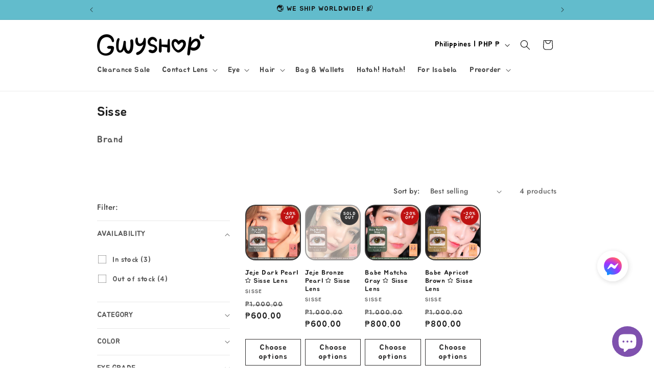

--- FILE ---
content_type: text/javascript
request_url: https://cdn.shopify.com/extensions/019a8fbc-edb4-717c-9c8f-920329e26411/preorderfrontend-154/assets/globo.preorder.bundle.99836acf.min.js
body_size: 3541
content:
"use strict";(self.webpackChunk=self.webpackChunk||[]).push([["gpo_profiles"],{"./storefront/assets/handles/profiles.js":(__unused_webpack_module,__webpack_exports__,__webpack_require__)=>{eval("__webpack_require__.r(__webpack_exports__);\n/* harmony export */ __webpack_require__.d(__webpack_exports__, {\n/* harmony export */   \"default\": () => (__WEBPACK_DEFAULT_EXPORT__)\n/* harmony export */ });\n/* harmony import */ var _helper__WEBPACK_IMPORTED_MODULE_0__ = __webpack_require__(/*! ../helper */ \"./storefront/assets/helper.js\");\n/* harmony import */ var lodash_get__WEBPACK_IMPORTED_MODULE_1__ = __webpack_require__(/*! lodash/get */ \"./node_modules/lodash/get.js\");\n/* harmony import */ var lodash_get__WEBPACK_IMPORTED_MODULE_1___default = /*#__PURE__*/__webpack_require__.n(lodash_get__WEBPACK_IMPORTED_MODULE_1__);\n\n\nconst Profile = {\n    getProductProfile: function (productJson, variantId) {\n      const app = Globo.Preorder;\n      try {\n        // Try to get profile by ID first (product-specific or variant-specific)\n        let profile = (0,_helper__WEBPACK_IMPORTED_MODULE_0__.getProfileByProductId)(productJson.id, variantId);\n        if (profile) {\n          profile = app.assignProfile(profile, productJson, variantId);\n          return profile;\n        }\n  \n        // Try to get profile by collections\n        profile = (0,_helper__WEBPACK_IMPORTED_MODULE_0__.getProfileByCollections)(productJson.id, productJson.collections);\n        if (profile) {\n          profile = app.assignProfile(profile, productJson, variantId);\n          return profile;\n        }\n  \n        // Try to get fallback profile (all products)\n        profile = (0,_helper__WEBPACK_IMPORTED_MODULE_0__.getProfileByAll)(productJson.id);\n        if (profile) {\n          profile = app.assignProfile(profile, productJson, variantId);\n          return profile;\n        }\n  \n        return false;\n      } catch (e) {\n        app.settings.advancedSettings.showLog && console.error(e);\n        return false;\n      }\n    },\n  \n    parseProfile: function (profile, variant, cartVariantQty, message) {\n        const app = Globo.Preorder;\n        const self = this;\n        try {\n            let result = {\n                id: profile.id,\n                isPreorder: false,\n                startCondition: null,\n                endConditions: [],\n        \n                startedByCondition: null,\n                buttonComingSoon: 'default',\n                endedByCondition: null,\n                buttonAfterEnded: 'naMessage',\n        \n                discountPayment: profile.discount_payment ? JSON.parse(profile.discount_payment) : false,\n        \n                countdown: {\n                    show: false,\n                },\n\n                countdownComingSoon: {\n                    show: false\n                },\n        \n                variant: variant,\n        \n                quantity: {\n                    current: variant.inventory_quantity - cartVariantQty\n                },\n                sellingPlanIds: profile?.selling_plan_ids ?? [],\n                message: message\n            };\n        \n            if (profile) {\n                let start_condition = profile.start_condition ? JSON.parse(profile.start_condition) : false;\n                let end_conditions = profile.end_condition ? JSON.parse(profile.end_condition) : false;\n                let required_condition = profile.required_condition ? JSON.parse(profile.required_condition) : false;\n                let after_finish = profile.after_finish ? JSON.parse(profile.after_finish) : false;\n                let countdown = profile.countdown ? JSON.parse(profile.countdown) : false;\n                let now = new Date(app.settings.now);\n                let customTimezone = app.settings?.customTimezone ?? true;\n\n                /* Check start */\n                if (start_condition) {\n                    result.isDualConditions = typeof start_condition.type !== 'undefined' ? false : true;\n                    if(typeof start_condition.type !== 'undefined'){\n                        result.startCondition = start_condition.type;\n                        switch (start_condition.type) {\n                            case 'now':\n                                result.isPreorder = true;\n                                result.startedByCondition = start_condition.type;\n                                break;\n                            case 'date':\n                                let dateStr = customTimezone ? start_condition.condition.replace(/ /g, 'T') + app.settings.timezone_offset : start_condition.condition;\n                                let startTime = new Date(dateStr);\n                                result.isPreorder = startTime < now;\n                                if (result.isPreorder) {\n                                    result.startedByCondition = start_condition.type;\n                                    \n                                    if(result.message){\n                                        result.message = self.useMessageVariables(result.message,'start_date',startTime);\n                                    }\n                                } else if (!result.isPreorder && countdown.startCountdown) {\n                                    result.countdown = {\n                                        show: true,\n                                        time: startTime,\n                                        label: app.translation.labelCountdownStart\n                                    }\n                                }\n                                break;\n                            case 'quantity':\n                                let quantityCondition = start_condition.condition ? parseInt(start_condition.condition) : 0;\n                                result.isPreorder = (result.quantity.current <= quantityCondition);\n                                if (result.isPreorder) {\n                                    result.startedByCondition = start_condition.type;\n                    \n                                    if(result.message){\n                                        result.message = self.useMessageVariables(result.message,'start_quantity',quantityCondition);\n                                    }\n                                } else {\n                                    result.quantity.quantityToStart = result.quantity.current - quantityCondition;\n                                }\n                                break;\n                        }\n                    }else{\n                        result.startCondition = start_condition[0].type;\n                        result.startedByCondition = start_condition[0].condition;\n            \n                        let dateStr = customTimezone ? start_condition[0].condition.replace(/ /g, 'T') + app.settings.timezone_offset : start_condition[0].condition;\n                        let startTime = new Date(dateStr);\n            \n                        result.isPreorder = startTime < now;\n                        if(result.isPreorder) {\n                            result.startCondition = start_condition[1].type;\n                            result.startedByCondition = start_condition[1].condition;\n                            result.startedByValue = start_condition[1].value;\n                \n                            if(result.message){\n                                result.message = self.useMessageVariables(result.message,'start_date',startTime);\n                            }\n                \n                            switch (start_condition[1].condition) {\n                                case 'now':\n                                    // Do nothing\n                                    break;\n                                case 'instock':\n                                    let quantityInstockCondition = start_condition[1].value ? parseInt(start_condition[1].value) : 0;\n                                    result.isPreorder = quantityInstockCondition == 0 ? result.quantity.current > 0 : result.quantity.current >= quantityInstockCondition;\n                                    if(result.message){\n                                        result.message = self.useMessageVariables(result.message,'start_quantity',quantityInstockCondition);\n                                    }\n                                    if(!result.isPreorder) {\n                                        result.quantity.quantityToStart = result.quantity.current - quantityInstockCondition;\n                                    } \n                                    break;\n                                case 'outofstock':\n                                    let quantityOosCondition = start_condition[1].value ? parseInt(start_condition[1].value) : 0;\n                                    result.isPreorder = result.quantity.current <= quantityOosCondition;\n                                    if(result.message){\n                                        result.message = self.useMessageVariables(result.message,'start_quantity',quantityOosCondition);\n                                    }\n                                    if(!result.isPreorder) {\n                                        result.quantity.quantityToStart = result.quantity.current - quantityOosCondition;\n                                    }\n                                    break;\n                            }\n                        }else{\n                            if(countdown.startCountdown){\n                                result.countdownComingSoon = {\n                                    show: true,\n                                    time: startTime,\n                                    label: app.translation.labelCountdownStart\n                                }\n                            }\n                        }\n                    }\n                }\n                let isCalculatedEndQuantity = false;\n                // Check end by units_sold và limit\n                const remainingUnit = lodash_get__WEBPACK_IMPORTED_MODULE_1___default()(GloboPreorderParams.remainingUnits, variant.id, false);\n                if( remainingUnit !== false ){\n                  isCalculatedEndQuantity = true;\n                  result.endConditions.push(\"quantity\");\n                  if(remainingUnit > 0){\n                    result.quantity.quantityToEnd = remainingUnit - cartVariantQty;\n                  }else{\n                    result.quantity.quantityToEnd = 0;\n                  }\n\n                  if(result.message){\n                    const quantityToEnd = variant.inventory_quantity - remainingUnit;\n                    result.message = app.useMessageVariables(result.message, 'end_quantity', quantityToEnd);\n                  }\n                  if (result.isPreorder) {\n                    result.isPreorder = result.quantity.quantityToEnd > 0;\n                    if (!result.isPreorder) {\n                      result.endedByCondition = \"quantity\";\n                    }\n                  }\n                }\n                // check end by quantity variant\n                if(!isCalculatedEndQuantity && result.endedByCondition === null){\n                  const endQuantity = lodash_get__WEBPACK_IMPORTED_MODULE_1___default()(GloboPreorderParams.endQuantityVariants, variant.id, false);\n                  if (endQuantity !== false && !isNaN(parseInt(endQuantity))) {\n                    isCalculatedEndQuantity = true;\n                    result.endConditions.push(\"quantity\");\n                    result.quantity.quantityToEnd = result.quantity.current - parseInt(endQuantity);\n                    if(result.message){\n                      result.message = app.useMessageVariables(result.message, 'end_quantity', parseInt(endQuantity));\n                    }\n                    if (result.isPreorder) {\n                      result.isPreorder = result.quantity.quantityToEnd > 0;\n                      if (!result.isPreorder) {\n                        result.endedByCondition = \"quantity\";\n                      }\n                    }\n                  }\n                }\n  \n                /* Check end */\n                if (result.endedByCondition === null && end_conditions) {\n                    end_conditions.filter(condition => condition.condition != null && condition.condition != \"null\" && condition.condition.trim() != \"\").map(condition => {\n                        result.endConditions.push(condition.type);\n                        switch (condition.type) {\n                            case 'date':\n                                if (result.isPreorder && condition.condition) {\n                                    let dateStr = customTimezone ? condition.condition.replace(/ /g, 'T') + app.settings.timezone_offset : condition.condition;\n                                    let endTime = new Date(dateStr);\n                                    result.isPreorder = endTime > now;\n                    \n                                    if(result.message){\n                                        result.message = app.useMessageVariables(result.message, 'end_date', endTime);\n                                    }\n                    \n                                    if (result.isPreorder && countdown.endCountdown) {\n                                        result.countdown = {\n                                            show: true,\n                                            time: endTime,\n                                            label: app.translation.labelCountdownEnd\n                                        }\n                                    }\n                    \n                                    if (!result.isPreorder)\n                                        result.endedByCondition = condition.type;\n                                }\n                                break;\n                            case 'quantity':\n                                if(!isCalculatedEndQuantity){\n                                  let quantityCondition = condition.condition ? parseInt(condition.condition) : 0;\n                                  result.quantity.quantityToEnd = result.quantity.current - quantityCondition;\n                                  if(result.message){\n                                      result.message = self.useMessageVariables(result.message, 'end_quantity', quantityCondition);\n                                  }\n                                  if (result.isPreorder) {\n                                      result.isPreorder = result.quantity.quantityToEnd > 0;\n                                      if (!result.isPreorder) {\n                                          result.endedByCondition = condition.type;\n                                      }\n                                  }\n                                }\n                                break;\n                        }\n                    });\n                }\n\n\n                /* Show button when coming soon */\n                if(required_condition && typeof required_condition.showBtn !== 'undefined'){\n                    result.buttonComingSoon = required_condition.showBtn;\n                }\n                /* Show button when ended */\n                if(after_finish && typeof after_finish.showBtn !== 'undefined'){\n                    result.buttonAfterEnded = after_finish.showBtn;\n                }\n            }\n        \n            if(result.isPreorder && typeof app.settings.settings.enableWhenContinueSelling !== 'undefined' && app.settings.settings.enableWhenContinueSelling && variant.inventory_policy !== 'undefined' ){\n                result.buttonComingSoon = 'default';\n                result.isPreorder = (parseInt(result.quantity.current) > 0 || ( parseInt(result.quantity.current) <= 0 && variant.inventory_policy == 'continue' )) ? true : false;\n            }\n\n            return result;\n        } catch (e) {\n            app.settings.advancedSettings.showLog && console.error(profile, e);\n        }\n    },\n\n    parseComingSoonProfile: function(profile, variant, cartVariantQty, message) {\n        const app = Globo.Preorder;\n        try {\n            let result = {\n                isComingSoon: false,\n                countdownComingSoonAddtocart: {\n                    show: false\n                },\n                message: message\n            }\n\n            if(profile && variant.inventory_quantity - cartVariantQty <= 0){\n                let start_condition = profile.start_condition ? JSON.parse(profile.start_condition) : false;\n                let end_conditions = profile.end_condition ? JSON.parse(profile.end_condition) : false;\n                let countdown = profile.countdown ? JSON.parse(profile.countdown) : false;\n                let now = new Date(app.settings.now);\n                let customTimezone = app.settings?.customTimezone ?? true;\n\n                if(start_condition){\n                    let comingSoonStartCondition = start_condition[0]?.coming_soon_condition ?? new Date().toISOString().slice(0, 19);\n                    let comingSoonStart = customTimezone ? comingSoonStartCondition.replace(/ /g, 'T') + app.settings.timezone_offset : comingSoonStartCondition;\n                    let startTime = new Date(comingSoonStart);\n\n                    result.isComingSoon = startTime < now;\n\n                    if(result.message){\n                        result.message = app.useMessageVariables(result.message,'start_coming_soon_date',startTime);\n                    }\n                }\n\n                if(end_conditions){\n                    let comingSoonEndCondition = end_conditions[0]?.coming_soon_condition ?? null;\n                    if(comingSoonEndCondition){\n                        let comingSoonEnd = customTimezone ? comingSoonEndCondition.replace(/ /g, 'T') + app.settings.timezone_offset : comingSoonEndCondition;\n                        let endTime = new Date(comingSoonEnd);\n                        result.isComingSoon = endTime > now;\n\n                        if(result.message){\n                            result.message = app.useMessageVariables(result.message,'end_coming_soon_date',endTime);\n                        }\n              \n                        if(result.isComingSoon && (countdown?.endComingSoonCountdown ?? false)){\n                            result.countdownComingSoonAddtocart = {\n                                show: true,\n                                time: endTime,\n                                label: app.translation?.labelCountdownComingsoon ?? 'Coming soon'\n                            }\n                        }\n                    }\n                }\n            }\n            return result;\n        } catch (e) {\n            app.settings.advancedSettings.showLog && console.error(profile, e);\n        }\n    },\n\n    getMessage: function(profile) {\n        const app = Globo.Preorder;\n        let message = {...app.translation};\n\n        if(profile && profile.message){\n            let customMessageSettings = JSON.parse(profile.message);\n            if (customMessageSettings.customSetting) {\n                let customMessage = typeof app.settings.translation[app.settings.locale] !== 'undefined' ? (0,_helper__WEBPACK_IMPORTED_MODULE_0__.dataOrDefault)(customMessageSettings, [app.settings.locale],customMessageSettings['default'] ) : customMessageSettings['default'];\n                if (customMessage.preorderButton)\n                    message.preorderText = customMessage.preorderButton;\n                if (customMessage.aboveMessage)\n                    message.messageAboveText = customMessage.aboveMessage;\n                if (customMessage.bellowMessage)\n                    message.messageBellowText = customMessage.bellowMessage;\n                if (customMessage.naMessage)\n                    message.naMessageText = customMessage.naMessage;\n                if (typeof customMessage.preorderedItemlabel !== 'undefined' && customMessage.preorderedItemlabel)\n                    message.preorderedItemlabel = customMessage.preorderedItemlabel;\n                if(typeof customMessage.comingSoonText !== 'undefined' && customMessage.comingSoonText)\n                    message.comingSoonText = customMessage.comingSoonText;\n                if(typeof customMessage.comingSoonAddToCartText !== 'undefined' && customMessage.comingSoonAddToCartText)\n                    message.comingSoonAddToCartText = customMessage.comingSoonAddToCartText;\n                if(typeof customMessage.comingSoonAboveMessage !== 'undefined' && customMessage.comingSoonAboveMessage)\n                    message.messageComingSoonAboveText = customMessage.comingSoonAboveMessage;\n                if(typeof customMessage.comingSoonBellowMessage !== 'undefined' && customMessage.comingSoonBellowMessage)\n                    message.messageComingSoonBellowText = customMessage.comingSoonBellowMessage;\n            }\n        }\n            \n        try {\n            Object.keys(message).forEach(msg => {\n                if(typeof message[msg] == 'string' && message[msg] && message[msg].indexOf('metafields.globo_preorder') > -1){\n                    let msgPregMatch = message[msg].match(/{{.*}}/);\n                    if(msgPregMatch.length){\n                        msgPregMatch = msgPregMatch[0].replace('{{', '');\n                        msgPregMatch = msgPregMatch.replace('}}', '');\n                        msgPregMatch = msgPregMatch.trim();\n                        const msgReplace = (0,_helper__WEBPACK_IMPORTED_MODULE_0__.dataOrDefault)(profile, msgPregMatch.split('.'));\n                        message[msg] = message[msg].replace(/{{.*}}/, typeof msgReplace !== 'undefined' ? msgReplace : '');\n                    }\n                }\n                if(typeof app.settings.advancedSettings.messageVariables !== 'undefined' && app.settings.advancedSettings.messageVariables.length){\n                    app.settings.advancedSettings.messageVariables.forEach(variable => {\n                        if(typeof message[msg] == 'string' && message[msg]){\n                            message[msg] = message[msg].replace(variable.key, variable.value);\n                        }\n                    })\n                }\n            })\n        } catch (e) {\n            app.settings.advancedSettings.showLog && console.error(e);\n        }\n\n        return message;\n    },\n\n    useMessageVariables: function(message,type,value) {\n        const app = Globo.Preorder;\n        try {\n            Object.keys(message).forEach(msg => {\n                if(typeof message[msg] == 'string' && message[msg]){\n                    switch (type) {\n                        case \"start_date\":\n                            if(message[msg].indexOf(':start_date_string') > -1)\n                                message[msg] = message[msg].replace(\":start_date_string\", (0,_helper__WEBPACK_IMPORTED_MODULE_0__.gpoDatetimeFormat)(value, { year: \"numeric\", month: \"short\", day: \"2-digit\" }));\n                            if(message[msg].indexOf(':start_date_digit') > -1)\n                                message[msg] = message[msg].replace(\":start_date_digit\", (0,_helper__WEBPACK_IMPORTED_MODULE_0__.gpoDatetimeFormat)(value, { year: \"numeric\", month: \"2-digit\", day: \"2-digit\" }));\n                            if(message[msg].indexOf(':start_date') > -1)\n                                message[msg] = message[msg].replace(\":start_date\", (0,_helper__WEBPACK_IMPORTED_MODULE_0__.gpoDateFormat)(value));\n                            break;\n            \n                        case \"start_quantity\":\n                            message[msg] = message[msg].replace(\":start_quantity\", value);\n                            break;\n            \n                        case \"end_date\":\n                            if(message[msg].indexOf(':end_date_string') > -1)\n                                message[msg] = message[msg].replace(\":end_date_string\", (0,_helper__WEBPACK_IMPORTED_MODULE_0__.gpoDatetimeFormat)(value, { year: \"numeric\", month: \"short\", day: \"2-digit\" }));\n                            if(message[msg].indexOf(':end_date_digit') > -1)\n                                message[msg] = message[msg].replace(\":end_date_digit\", (0,_helper__WEBPACK_IMPORTED_MODULE_0__.gpoDatetimeFormat)(value, { year: \"numeric\", month: \"2-digit\", day: \"2-digit\" }));\n                            if(message[msg].indexOf(':end_date') > -1)\n                                message[msg] = message[msg].replace(\":end_date\", (0,_helper__WEBPACK_IMPORTED_MODULE_0__.gpoDateFormat)(value));\n                            break;\n            \n                        case \"end_quantity\":\n                            message[msg] = message[msg].replace(\":end_quantity\", value);\n                            break;\n\n                        case \"shipping_date\":\n                            if(message[msg].indexOf(':shipping_date_digit') > -1)\n                                message[msg] = message[msg].replace(\":shipping_date_digit\", (0,_helper__WEBPACK_IMPORTED_MODULE_0__.gpoDatetimeFormat)(new Date(value), { year: \"numeric\", month: \"2-digit\", day: \"2-digit\", timeZone: \"UTC\" }));\n                            if(message[msg].indexOf(':shipping_date') > -1)\n                                message[msg] = message[msg].replace(\":shipping_date\", (0,_helper__WEBPACK_IMPORTED_MODULE_0__.gpoDateFormat)(new Date(value), 'UTC'));\n                            break;\n\n                        case \"start_coming_soon_date\":\n                            if(message[msg].indexOf(':start_coming_soon_date_string') > -1)\n                                message[msg] = message[msg].replace(\":start_coming_soon_date_string\", (0,_helper__WEBPACK_IMPORTED_MODULE_0__.gpoDatetimeFormat)(value, { year: \"numeric\", month: \"short\", day: \"2-digit\" }));\n                            if(message[msg].indexOf(':start_coming_soon_date_digit') > -1)\n                                message[msg] = message[msg].replace(\":start_coming_soon_date_digit\", (0,_helper__WEBPACK_IMPORTED_MODULE_0__.gpoDatetimeFormat)(value, { year: \"numeric\", month: \"2-digit\", day: \"2-digit\" }));\n                            if(message[msg].indexOf(':start_coming_soon_date') > -1)\n                                message[msg] = message[msg].replace(\":start_coming_soon_date\", (0,_helper__WEBPACK_IMPORTED_MODULE_0__.gpoDateFormat)(value));\n                            break;\n\n                        case \"end_coming_soon_date\":\n                            if(message[msg].indexOf(':end_coming_soon_date_string') > -1)\n                                message[msg] = message[msg].replace(\":end_coming_soon_date_string\", (0,_helper__WEBPACK_IMPORTED_MODULE_0__.gpoDatetimeFormat)(value, { year: \"numeric\", month: \"short\", day: \"2-digit\" }));\n                            if(message[msg].indexOf(':end_coming_soon_date_digit') > -1)\n                                message[msg] = message[msg].replace(\":end_coming_soon_date_digit\", (0,_helper__WEBPACK_IMPORTED_MODULE_0__.gpoDatetimeFormat)(value, { year: \"numeric\", month: \"2-digit\", day: \"2-digit\" }));\n                            if(message[msg].indexOf(':end_coming_soon_date') > -1)\n                                message[msg] = message[msg].replace(\":end_coming_soon_date\", (0,_helper__WEBPACK_IMPORTED_MODULE_0__.gpoDateFormat)(value));\n                            break;\n                    }\n                }\n            })\n        } catch (e) {\n            app.settings.advancedSettings.showLog && console.error(e);\n        }\n        return message;\n    },\n\n    parseShippingDateVariable: function (profile, message) {\n        const app = Globo.Preorder;\n        let now = new Date(app.settings.now);\n        let discount_payment = profile.discount_payment ? JSON.parse(profile.discount_payment) : false;\n        let fulfillment_trigger = discount_payment?.deliveryPolicy?.fulfillmentTrigger ?? 'MANUAL';\n        switch (fulfillment_trigger) {\n            case 'MANUAL':\n                // Do nothing\n                break;\n            case 'EXACT_TIME':\n                let fulfillment_exact_time = discount_payment?.deliveryPolicy?.fulfillmentExactTime ?? [];\n                if((typeof fulfillment_exact_time == 'string' && fulfillment_exact_time) || (typeof fulfillment_exact_time == 'object' && fulfillment_exact_time.length)){\n                    message = this.useMessageVariables(message,'shipping_date', typeof fulfillment_exact_time == 'string' ? fulfillment_exact_time : fulfillment_exact_time[0]);\n                }\n                break;\n            case 'TIME_AFTER_CHECKOUT':\n                let fulfillment_after_checkout = discount_payment?.deliveryPolicy?.fulfillmentAfterCheckout ?? false;\n                if(fulfillment_after_checkout !== false){\n                    switch (discount_payment?.deliveryPolicy?.fulfillmentAfterCheckoutType ?? 'day') {\n                        case 'day':\n                            var next_time = now.setDate(now.getDate() + parseInt(fulfillment_after_checkout));\n                            break;\n                        case 'week':\n                            next_time = now.setDate(now.getDate() + (parseInt(fulfillment_after_checkout) * 7));\n                            break;\n                        case 'month':\n                            next_time = now.setMonth(now.getMonth() + parseInt(fulfillment_after_checkout));\n                            break;\n                    }\n                    message = this.useMessageVariables(message,'shipping_date', new Date(next_time));\n                }\n                break;\n        }\n        return message;\n    },\n\n    assignProfile: function (profile, productJson, variantId) {\n        const app = Globo.Preorder;\n\n        /* Calc variant quantity */\n        let variant = productJson.variants.find(vr => vr.id.toString() === variantId.toString());\n        let cartVariantQty = 0;\n        if ((0,_helper__WEBPACK_IMPORTED_MODULE_0__.dataOrDefault)(app.settings.cart, ['items'], []).length > 0) {\n            app.settings.cart.items.forEach(item => {\n                if (item.product_id == productJson.id && item.variant_id == variant.id)\n                    cartVariantQty += item.quantity\n            });\n        }\n\n        /* Assign profile */\n        let message = this.getMessage({...profile, product: productJson, variant: variant});\n\n        let profilePreorder = profile.status ? this.parseProfile(profile, variant, cartVariantQty, message) : false;\n        if(profilePreorder) message = this.parseShippingDateVariable(profile, message);\n\n        let profileComingSoon = (profile?.coming_soon_status ?? false) ? this.parseComingSoonProfile(profile, variant, cartVariantQty, message) : false;\n\n        profile = profilePreorder && profileComingSoon ? Object.assign(profilePreorder, profileComingSoon) : !profilePreorder ? profileComingSoon : !profileComingSoon ? profilePreorder : false;\n        if(profile) profile.message = message;\n\n        return profile;\n    }\n}\n\n/* harmony default export */ const __WEBPACK_DEFAULT_EXPORT__ = (Profile);\n\n//# sourceURL=webpack:///./storefront/assets/handles/profiles.js?")}}]);

--- FILE ---
content_type: text/javascript
request_url: https://cdn.shopify.com/extensions/0199dcbf-1739-762d-98ac-d9a21f38c4e8/my-app-37/assets/extension.js
body_size: 49353
content:
/*! For license information please see extension.js.LICENSE.txt */
(()=>{var e,t={897:(e,t,n)=>{"use strict";var r=n(172),i=n(994),o=n(402);function l(e){return l="function"==typeof Symbol&&"symbol"==typeof Symbol.iterator?function(e){return typeof e}:function(e){return e&&"function"==typeof Symbol&&e.constructor===Symbol&&e!==Symbol.prototype?"symbol":typeof e},l(e)}function a(e,t){if(!(e instanceof t))throw new TypeError("Cannot call a class as a function")}function s(e,t){for(var n=0;n<t.length;n++){var r=t[n];r.enumerable=r.enumerable||!1,r.configurable=!0,"value"in r&&(r.writable=!0),Object.defineProperty(e,r.key,r)}}function u(e,t,n){return t&&s(e.prototype,t),n&&s(e,n),e}function c(e,t,n){return t in e?Object.defineProperty(e,t,{value:n,enumerable:!0,configurable:!0,writable:!0}):e[t]=n,e}function d(){return d=Object.assign||function(e){for(var t=1;t<arguments.length;t++){var n=arguments[t];for(var r in n)Object.prototype.hasOwnProperty.call(n,r)&&(e[r]=n[r])}return e},d.apply(this,arguments)}function f(e){for(var t=1;t<arguments.length;t++){var n=null!=arguments[t]?arguments[t]:{},r=Object.keys(n);"function"==typeof Object.getOwnPropertySymbols&&(r=r.concat(Object.getOwnPropertySymbols(n).filter((function(e){return Object.getOwnPropertyDescriptor(n,e).enumerable})))),r.forEach((function(t){c(e,t,n[t])}))}return e}function p(e,t){if("function"!=typeof t&&null!==t)throw new TypeError("Super expression must either be null or a function");e.prototype=Object.create(t&&t.prototype,{constructor:{value:e,writable:!0,configurable:!0}}),t&&v(e,t)}function h(e){return h=Object.setPrototypeOf?Object.getPrototypeOf:function(e){return e.__proto__||Object.getPrototypeOf(e)},h(e)}function v(e,t){return v=Object.setPrototypeOf||function(e,t){return e.__proto__=t,e},v(e,t)}function w(e){if(void 0===e)throw new ReferenceError("this hasn't been initialised - super() hasn't been called");return e}function _(e,t){return!t||"object"!=typeof t&&"function"!=typeof t?w(e):t}var m={display:"inline-block",borderRadius:"50%",border:"5px double white",width:30,height:30},y={empty:f({},m,{backgroundColor:"#ccc"}),full:f({},m,{backgroundColor:"black"}),placeholder:f({},m,{backgroundColor:"red"})},g=function(e){return o.default.isValidElement(e)?e:"object"===l(e)&&null!==e?o.default.createElement("span",{style:e}):"[object String]"===Object.prototype.toString.call(e)?o.default.createElement("span",{className:e}):void 0},b=function(e){function t(){return a(this,t),_(this,h(t).apply(this,arguments))}return p(t,e),u(t,[{key:"render",value:function(){var e,t=this.props,n=t.index,r=t.inactiveIcon,i=t.activeIcon,l=t.percent,a=t.direction,s=t.readonly,u=t.onClick,d=t.onMouseMove,f=g(r),p=l<100?{}:{visibility:"hidden"},h=g(i),v=(c(e={display:"inline-block",position:"absolute",overflow:"hidden",top:0},"rtl"===a?"right":"left",0),c(e,"width","".concat(l,"%")),e),w={cursor:s?"inherit":"pointer",display:"inline-block",position:"relative"};function _(e){d&&d(n,e)}function m(e){u&&(e.preventDefault(),u(n,e))}return o.default.createElement("span",{style:w,onClick:m,onMouseMove:_,onTouchMove:_,onTouchEnd:m},o.default.createElement("span",{style:p},f),o.default.createElement("span",{style:v},h))}}]),t}(o.default.PureComponent),x=function(e){function t(e){var n;return a(this,t),(n=_(this,h(t).call(this,e))).state={displayValue:n.props.value,interacting:!1},n.onMouseLeave=n.onMouseLeave.bind(w(w(n))),n.symbolMouseMove=n.symbolMouseMove.bind(w(w(n))),n.symbolClick=n.symbolClick.bind(w(w(n))),n}return p(t,e),u(t,[{key:"UNSAFE_componentWillReceiveProps",value:function(e){var t=this.props.value!==e.value;this.setState((function(n){return{displayValue:t?e.value:n.displayValue}}))}},{key:"componentDidUpdate",value:function(e,t){if(e.value===this.props.value)return t.interacting&&!this.state.interacting?this.props.onHover():void(this.state.interacting&&this.props.onHover(this.state.displayValue))}},{key:"symbolClick",value:function(e,t){var n=this.calculateDisplayValue(e,t);this.props.onClick(n,t)}},{key:"symbolMouseMove",value:function(e,t){var n=this.calculateDisplayValue(e,t);this.setState({interacting:!this.props.readonly,displayValue:n})}},{key:"onMouseLeave",value:function(){this.setState({displayValue:this.props.value,interacting:!1})}},{key:"calculateDisplayValue",value:function(e,t){var n=this.calculateHoverPercentage(t),r=Math.ceil(n%1*this.props.fractions)/this.props.fractions,i=Math.pow(10,3),o=e+(Math.floor(n)+Math.floor(r*i)/i);return o>0?o>this.props.totalSymbols?this.props.totalSymbols:o:1/this.props.fractions}},{key:"calculateHoverPercentage",value:function(e){var t=e.nativeEvent.type.indexOf("touch")>-1?e.nativeEvent.type.indexOf("touchend")>-1?e.changedTouches[0].clientX:e.touches[0].clientX:e.clientX,n=e.target.getBoundingClientRect(),r="rtl"===this.props.direction?n.right-t:t-n.left;return r<0?0:r/n.width}},{key:"render",value:function(){var e,t=this.props,n=t.readonly,r=t.quiet,i=t.totalSymbols,l=t.value,a=t.placeholderValue,s=t.direction,u=t.emptySymbol,c=t.fullSymbol,p=t.placeholderSymbol,h=t.className,v=t.id,w=t.style,_=t.tabIndex,m=this.state,y=m.displayValue,g=m.interacting,x=[],k=[].concat(u),S=[].concat(c),C=[].concat(p),O=0!==a&&0===l&&!g;e=O?a:r?l:y;for(var E=Math.floor(e),N=0;N<i;N++){var P=void 0;P=N-E<0?100:N-E==0?100*(e-N):0,x.push(o.default.createElement(b,d({key:N,index:N,readonly:n,inactiveIcon:k[N%k.length],activeIcon:O?C[N%S.length]:S[N%S.length],percent:P,direction:s},!n&&{onClick:this.symbolClick,onMouseMove:this.symbolMouseMove,onTouchMove:this.symbolMouseMove,onTouchEnd:this.symbolClick})))}return o.default.createElement("span",d({id:v,style:f({},w,{display:"inline-block",direction:s}),className:h,tabIndex:_,"aria-label":this.props["aria-label"]},!n&&{onMouseLeave:this.onMouseLeave}),x)}}]),t}(o.default.PureComponent);function k(){}k._name="react_rating_noop";var S=function(e){function t(e){var n;return a(this,t),(n=_(this,h(t).call(this,e))).state={value:e.initialRating},n.handleClick=n.handleClick.bind(w(w(n))),n.handleHover=n.handleHover.bind(w(w(n))),n}return p(t,e),u(t,[{key:"UNSAFE_componentWillReceiveProps",value:function(e){this.setState({value:e.initialRating})}},{key:"handleClick",value:function(e,t){var n=this,r=this.translateDisplayValueToValue(e);this.props.onClick(r),this.state.value!==r&&this.setState({value:r},(function(){return n.props.onChange(n.state.value)}))}},{key:"handleHover",value:function(e){var t=void 0===e?e:this.translateDisplayValueToValue(e);this.props.onHover(t)}},{key:"translateDisplayValueToValue",value:function(e){var t=e*this.props.step+this.props.start;return t===this.props.start?t+1/this.props.fractions:t}},{key:"tranlateValueToDisplayValue",value:function(e){return void 0===e?0:(e-this.props.start)/this.props.step}},{key:"render",value:function(){var e=this.props,t=e.step,n=e.emptySymbol,r=e.fullSymbol,i=e.placeholderSymbol,l=e.readonly,a=e.quiet,s=e.fractions,u=e.direction,c=e.start,d=e.stop,f=e.id,p=e.className,h=e.style,v=e.tabIndex;return o.default.createElement(x,{id:f,style:h,className:p,tabIndex:v,"aria-label":this.props["aria-label"],totalSymbols:function(e,t,n){return Math.floor((t-e)/n)}(c,d,t),value:this.tranlateValueToDisplayValue(this.state.value),placeholderValue:this.tranlateValueToDisplayValue(this.props.placeholderRating),readonly:l,quiet:a,fractions:s,direction:u,emptySymbol:n,fullSymbol:r,placeholderSymbol:i,onClick:this.handleClick,onHover:this.handleHover})}}]),t}(o.default.PureComponent);S.defaultProps={start:0,stop:5,step:1,readonly:!1,quiet:!1,fractions:1,direction:"ltr",onHover:k,onClick:k,onChange:k,emptySymbol:y.empty,fullSymbol:y.full,placeholderSymbol:y.placeholder};const C=S;const O=function(e){var t=e.color,n=e.size,i=void 0===n?"18":n,o=e.blank,l=void 0!==o&&o;return(0,r.h)("svg",{xmlns:"http://www.w3.org/2000/svg",width:i,zoomAndPan:"magnify",viewBox:"0 0 30 30.000001",height:i,preserveAspectRatio:"xMidYMid meet",version:"1.0",style:{height:i,width:i}},(0,r.h)("defs",null,(0,r.h)("clipPath",null,(0,r.h)("path",{d:"M 0.484375 0.710938 L 29.515625 0.710938 L 29.515625 28.292969 L 0.484375 28.292969 Z M 0.484375 0.710938 ",clipRule:"nonzero"}))),(0,r.h)("g",null,(0,r.h)("path",{className:l?" wr-star-symbol-blank":"wr-star-symbol-filled",fill:l?"#cccccc":t||"#f4c01e",d:"M 15 0.710938 L 18.738281 9.109375 C 18.882812 9.433594 19.105469 9.710938 19.394531 9.917969 C 19.679688 10.125 20.015625 10.253906 20.367188 10.289062 L 29.511719 11.25 L 22.675781 17.394531 C 22.414062 17.628906 22.21875 17.933594 22.109375 18.265625 C 22 18.601562 21.980469 18.960938 22.054688 19.308594 L 23.96875 28.296875 L 16.007812 23.699219 C 15.699219 23.519531 15.351562 23.429688 15 23.429688 C 14.648438 23.429688 14.300781 23.519531 13.992188 23.699219 L 6.03125 28.296875 L 7.945312 19.308594 C 8.019531 18.960938 8 18.601562 7.890625 18.265625 C 7.78125 17.933594 7.585938 17.628906 7.324219 17.394531 L 0.488281 11.25 L 9.632812 10.289062 C 9.984375 10.253906 10.320312 10.125 10.605469 9.917969 C 10.894531 9.710938 11.117188 9.433594 11.261719 9.109375 Z M 15 0.710938 ",fillOpacity:"1",fillRule:"evenodd"})))};const E=function(e){var t=e.ratingPercentage,n=e.starColor;return(0,r.h)("div",{className:"wise-flex-initial wise-w-full md:wise-w-2/3 lg:wise-w-80 xl:wise-w-1/3 md:wise-pl-10 lg:wise-px-5 wise-mb-5"},null==t?void 0:t.map((function(e){return(0,r.h)("div",{key:null==e?void 0:e.key,className:"wise-flex wise-items-center md:wise-mx-0"},(0,r.h)("span",{className:"wise-text-sm wise-font-medium wise-whitespace-nowrap"},(0,r.h)(C,{readonly:!0,initialRating:null==e?void 0:e.rating,emptySymbol:(0,r.h)(O,{blank:!0}),fullSymbol:(0,r.h)(O,{color:n})})),(0,r.h)("div",{className:"wise-w-full md:wise-w-2/3 lg:wise-w-3/4 wise-h-2 wise-mx-4 wise-bg-gray-200 wise-rounded"},(0,r.h)("div",{className:"wise-h-2 wise-rounded",style:{width:"".concat(null==e?void 0:e.percentage,"%"),backgroundColor:"".concat(n)}}," ")),(0,r.h)("span",{className:"wise-text-sm wise-font-medium wise-whitespace-nowrap wise-w-10 wise-text-black dark:wise-text-white"},null==e?void 0:e.percentage,"%"))})))};const N=function(e){var t=e.averageRating,n=e.reviewsCount,i=e.reviewsText,o=e.primaryColor;return(0,r.h)("div",{className:"wise-text-center"},(0,r.h)("p",{className:"wise-text-3xl wise-mb-2 wise-font-semibold wise-inline-flex wise-items-center wise-justify-center wise-p-4 wise-rounded wise-w-20 wise-h-20 ".concat("wise-bg-".concat(o,"-100 wise-text-").concat(o,"-800"))},t),(0,r.h)("p",{className:"wise-text-sm wise-font-medium wise-text-black dark:wise-text-white"},n," ",i))};var P=function(e){return"".concat("https://wise-reviews.assets.codexapps.co").concat(e)},T=function(e){if(!e)return"N";var t=e.split(" ");return t.length>2&&t.splice(2,2),t.map((function(e){return e.charAt(0).toUpperCase()})).join("")},M=function(e){var t=e.split("."),n=t[t.length-1];return["mp4","ogg","webm"].includes(n)},j=function(e){return M(e)?e.includes("/media/shops")?"".concat(e,"-thumb.jpg"):P("/assets/video-placeholder.png"):e},L=function(e,t){try{localStorage.setItem(e,JSON.stringify(t))}catch(e){}},R=function(e){try{var t=localStorage.getItem(e);return t?JSON.parse(t):null}catch(e){return null}},I=function(e){var t=arguments.length>1&&void 0!==arguments[1]?arguments[1]:1e3;return new Promise((function(n,r){var i=new FileReader;i.onload=function(i){var o=new Image;o.src=i.target.result,o.onload=function(){var r=o.width,i=o.height;if(t){var l=o.width/o.height;i=(r=Math.min(t,o.width))/l}var a=document.createElement("canvas"),s=a.getContext("2d");a.width=r,a.height=i,s.drawImage(o,0,0,a.width,a.height);var u=function(e){for(var t=e.split(","),n=t[0].match(/:(.*?);/)[1],r=atob(t[1]),i=r.length,o=new Uint8Array(i),l=0;l<i;l+=1)o[l]=r.charCodeAt(l);return new Blob([o],{type:n})}(a.toDataURL("image/jpeg",.7)),c=new File([u],e.name,{type:e.type});n(c)},o.onerror=r},i.onerror=r,i.readAsDataURL(e)}))};function A(e){return function(e){if(Array.isArray(e))return H(e)}(e)||function(e){if("undefined"!=typeof Symbol&&null!=e[Symbol.iterator]||null!=e["@@iterator"])return Array.from(e)}(e)||z(e)||function(){throw new TypeError("Invalid attempt to spread non-iterable instance.\nIn order to be iterable, non-array objects must have a [Symbol.iterator]() method.")}()}function D(e,t){return function(e){if(Array.isArray(e))return e}(e)||function(e,t){var n=null==e?null:"undefined"!=typeof Symbol&&e[Symbol.iterator]||e["@@iterator"];if(null!=n){var r,i,o,l,a=[],s=!0,u=!1;try{if(o=(n=n.call(e)).next,0===t){if(Object(n)!==n)return;s=!1}else for(;!(s=(r=o.call(n)).done)&&(a.push(r.value),a.length!==t);s=!0);}catch(e){u=!0,i=e}finally{try{if(!s&&null!=n.return&&(l=n.return(),Object(l)!==l))return}finally{if(u)throw i}}return a}}(e,t)||z(e,t)||function(){throw new TypeError("Invalid attempt to destructure non-iterable instance.\nIn order to be iterable, non-array objects must have a [Symbol.iterator]() method.")}()}function z(e,t){if(e){if("string"==typeof e)return H(e,t);var n={}.toString.call(e).slice(8,-1);return"Object"===n&&e.constructor&&(n=e.constructor.name),"Map"===n||"Set"===n?Array.from(e):"Arguments"===n||/^(?:Ui|I)nt(?:8|16|32)(?:Clamped)?Array$/.test(n)?H(e,t):void 0}}function H(e,t){(null==t||t>e.length)&&(t=e.length);for(var n=0,r=Array(t);n<t;n++)r[n]=e[n];return r}const W=function(e){var t,n=e.mediaUrls,o=e.onClick,l=e.hideOnSM,a=e.fullOnLarge,s=e.noCenter,u=e.hideReviewMedia,c=P("/assets/more-image.png"),d=D((0,i.J0)([]),2),f=d[0],p=d[1],h=(0,i.Kr)((function(){return u?[]:n.filter((function(e){return!f.includes(e)}))}),[n,f]);return(0,r.h)("div",{className:"wise-flex-initial wise-w-full wise-py-2 lg:wise-order-last xl:wise-order-none wise-flex \n      ".concat(h.length?"wise-mb-5":"","\n      ").concat(s?"wise-px-2":"wise-justify-center wise-items-center wise-mx-auto wise-px-5 xl:wise-pl-5 xl:wise-pr-2","\n      ").concat(l?"wise-hidden md:wise-block":"","\n      ").concat(a?"xl:wise-w-full":"xl:wise-w-1/3","\n      ")},!!h.length&&(0,r.h)("div",{className:"wise-flex wise--m-1 md:wise--m-2"},null===(t=h.slice(0,4))||void 0===t?void 0:t.map((function(e,t){return(0,r.h)("div",{key:"media-url-".concat(t),className:"wise-flex"},(0,r.h)("div",{className:"wise-w-full wise-p-1 md:wise-px-1 md:wise-pb-1"},(0,r.h)("div",{onClick:function(){return o(n.indexOf(e))},role:"button",tabIndex:t},(0,r.h)("img",{loading:"lazy",alt:"Review thumbnail ".concat(t),className:"wise-block wise-object-cover wise-object-center wise-aspect-square wise-w-20 md:wise-w-24 wise-transition wise-duration-300 hover:wise-shadow-md",style:{cursor:"pointer"},onError:function(t){p((function(t){return[].concat(A(t),[e])})),t.target.onerror=null},src:7!==t?j(e):c}))))}))))};function F(e,t){return function(e){if(Array.isArray(e))return e}(e)||function(e,t){var n=null==e?null:"undefined"!=typeof Symbol&&e[Symbol.iterator]||e["@@iterator"];if(null!=n){var r,i,o,l,a=[],s=!0,u=!1;try{if(o=(n=n.call(e)).next,0===t){if(Object(n)!==n)return;s=!1}else for(;!(s=(r=o.call(n)).done)&&(a.push(r.value),a.length!==t);s=!0);}catch(e){u=!0,i=e}finally{try{if(!s&&null!=n.return&&(l=n.return(),Object(l)!==l))return}finally{if(u)throw i}}return a}}(e,t)||function(e,t){if(e){if("string"==typeof e)return U(e,t);var n={}.toString.call(e).slice(8,-1);return"Object"===n&&e.constructor&&(n=e.constructor.name),"Map"===n||"Set"===n?Array.from(e):"Arguments"===n||/^(?:Ui|I)nt(?:8|16|32)(?:Clamped)?Array$/.test(n)?U(e,t):void 0}}(e,t)||function(){throw new TypeError("Invalid attempt to destructure non-iterable instance.\nIn order to be iterable, non-array objects must have a [Symbol.iterator]() method.")}()}function U(e,t){(null==t||t>e.length)&&(t=e.length);for(var n=0,r=Array(t);n<t;n++)r[n]=e[n];return r}const B=function(e){var t,n,o,l,a=e.layout,s=e.cardBorder,u=void 0===s?"shadow":s,c=e.productReview,d=e.storeName,f=e.helpful,p=e.localHelpfulReviewIds,h=e.helpfulCountText,v=e.primaryColor,w=e.starColor,_=e.starRatingPosition,m=void 0===_?"top_of_review_card":_,y=e.helpfulButtonText,g=e.showReviewDate,b=e.showReviewTitle,x=e.onThumbnailClick,k=e.verified,S=e.hideReviewMedia,E=e.hideReviewerPhoto,N=e.readMoreText,M=void 0===N?"Read more":N,L=e.readLessText,R=void 0===L?"Read less":L,I=F((0,i.J0)(!1),2),A=I[0],D=I[1],z=F((0,i.J0)(!1),2),H=z[0],U=z[1],B="grid"===a?150:600,J=(0,i.Kr)((function(){return[{type:"shadow",value:"wise-shadow-[0_0px_6px_rgba(0,0,0,0.12)]"},{type:"solid",value:"wise-border"},{type:"plain",value:""}].find((function(e){return e.type===u}))}),[u]),V=(0,i.hb)((function(e){return h.replaceAll("[helpful_count]",e)}),[]),q=(null==c||null===(t=c.body)||void 0===t?void 0:t.length)>B&&(0,r.h)("button",{type:"button",onClick:function(){return D(!A)},className:"wise-text-xs wise-text-gray-500 dark:wise-text-gray-400 wise-font-medium focus:wise-outline-none focus:wise-ring-gray-200 wise-mb-2"},A?R:M),X=(0,r.h)("p",{className:"wise-mb-2 wise-text-black dark:wise-text-white wise-text-sm wise-break-words wise-max-w-full"},A?null==c?void 0:c.body:"".concat((null==c||null===(n=c.body)||void 0===n?void 0:n.substring(0,B))||"")),$=(0,r.h)(C,{readonly:!0,initialRating:Number(null==c?void 0:c.rating),emptySymbol:(0,r.h)(O,{blank:!0}),fullSymbol:(0,r.h)(O,{color:w})});return(0,r.h)("div",{key:"review-".concat(null==c?void 0:c.id),className:"dark:wise-bg-gray-800 wise-bg-white wise-opacity-90 ".concat(J.value," wise-rounded-lg wise-w-full wise-mb-4")},!(null==c||null===(o=c.media_urls)||void 0===o||!o.length)&&"grid"===a&&!S&&(0,r.h)("div",null,(0,r.h)("div",{className:"\n              wise-absolute wise-mt-4 wise-ml-4 wise-p-0.5 wise-text-sm wise-bg-black wise-text-gray-200 wise-shadow-lg wise-font-bold wise-bg-opacity-60 wise-w-6 wise-h-6 wise-text-center wise-rounded\n              ".concat("list"===a?"md:wise-hidden":"","\n              ").concat(H?"wise-hidden":"","\n            ")},null==c||null===(l=c.media_urls)||void 0===l?void 0:l.length),(0,r.h)("img",{onClick:function(){return x(0)},onError:function(e){e.target.onerror=null,U(!0)},loading:"lazy",alt:"Review media",className:"\n                wise-object-cover wise-object-center wise-aspect-square wise-w-full wise-rounded-t-lg wise-transition wise-duration-300\n                ".concat(H?"wise-hidden":"wise-block","\n              "),style:{cursor:"pointer"},src:j(null==c?void 0:c.media_urls[0])})),"top_of_review_card"===m&&(0,r.h)("div",{className:"wise-flex wise-justify-center"},(0,r.h)("div",{className:"wise-shadow-md wise-bg-white dark:wise-bg-gray-800 wise-py-1 wise-px-3 wise-rounded-full wise-absolute -wise-mt-[13px] wise-leading-none"},$)),(0,r.h)("div",{className:"wise-review-content-container wise-p-3 md:wise-p-4"},(0,r.h)("div",{className:"wise-block wise-truncate"},(0,r.h)("div",{className:"wise-mb-4 wise-flex wise-items-center"},(0,r.h)("div",{className:"wise-flex wise-items-center"},null!=c&&c.reviewer_image_url&&!E?(0,r.h)("img",{loading:"lazy",className:"wise-w-10 wise-h-10 wise-rounded-full",src:null==c?void 0:c.reviewer_image_url,alt:null==c?void 0:c.reviewer_name}):(0,r.h)("div",{className:"wise-w-10 wise-h-10 wise-rounded-full wise-aspect-square wise-font-semibold wise-justify-center wise-items-center wise-flex wise-text-black ".concat("wise-bg-".concat(v,"-200"))},T(null==c?void 0:c.reviewer_name)),k&&(0,r.h)("img",{src:P("/assets/verified.png"),alt:"Verified",className:"wise-w-5 wise-h-5 -wise-ml-[15px] wise-mt-[25px]",loading:"lazy"})),(0,r.h)("div",{className:"wise-ml-2"},"above_reviewer_name"===m&&$,(0,r.h)("div",{className:"wise-font-medium wise-truncate wise-text-black dark:wise-text-white"},null==c?void 0:c.reviewer_name)))),b&&(0,r.h)("h3",{className:"wise-mb-2 wise-text-sm wise-font-semibold wise-text-black dark:wise-text-white wise-truncate"},(null==c?void 0:c.title)||""),(0,r.h)("div",{className:"wise-flex wise-flex-wrap"},X,q,"list"===a&&(0,r.h)(W,{fullOnLarge:!0,noCenter:!0,hideReviewMedia:S,mediaUrls:null==c?void 0:c.media_urls,onClick:function(e){return x(e)}})),(null==c?void 0:c.shop_reply)&&(0,r.h)("div",{className:"wise-mt-3 wise-font-light wise-text-sm"},(0,r.h)("div",{className:"wise-border-l-2 wise-border-gray-400 wise-pl-2"},(0,r.h)("h5",{className:"wise-font-bold wise-text-gray-500 dark:wise-text-gray-400 wise-text-xs"},d," replied:"),(0,r.h)("p",{className:"wise-text-xs wise-text-gray-500 dark:wise-text-gray-400"},null==c?void 0:c.shop_reply))),(0,r.h)("div",null,!(null==c||!c.helpful_count)&&(0,r.h)("p",{className:"wise-mt-1 wise-text-xs wise-text-gray-500 dark:wise-text-gray-400"},V(null==c?void 0:c.helpful_count)),(0,r.h)("div",{className:"wise-flex wise-items-center wise-justify-between wise-mt-3 wise-space-x-3"},(0,r.h)("button",{type:"button",onClick:function(){return f(null==c?void 0:c.id)},disabled:p.includes(null==c?void 0:c.id),className:"wise-opacity-90 focus:wise-outline-none wise-transition wise-duration-300 wise-text-gray-900 dark:wise-text-gray-200 focus:wise-ring-gray-200 wise-font-medium wise-rounded-full wise-text-xs wise-py-1.5 ".concat(p.includes(null==c?void 0:c.id)?"":"wise-border wise-border-gray-300 hover:wise-bg-gray-100 focus:wise-ring-4  wise-px-2")},p.includes(null==c?void 0:c.id)&&(0,r.h)("svg",{className:"wise-inline wise--mt-1 wise-mr-2",xmlns:"http://www.w3.org/2000/svg",version:"1.1",width:"15",height:"15",viewBox:"0 0 256 256"},(0,r.h)("g",{transform:"translate(128 128) scale(0.72 0.72)"},(0,r.h)("g",{style:{stroke:"none",strokeWidth:0,strokeDasharray:"none",strokeLinecap:"butt",strokeLinejoin:"miter",strokeMiterlimit:10,fill:"none",fillRule:"nonzero",opacity:1},transform:"translate(-175.05 -175.05000000000004) scale(3.89 3.89)"},(0,r.h)("path",{d:"M 33 78 c -2.303 0 -4.606 -0.879 -6.364 -2.636 l -24 -24 c -3.515 -3.515 -3.515 -9.213 0 -12.728 c 3.515 -3.515 9.213 -3.515 12.728 0 L 33 56.272 l 41.636 -41.636 c 3.516 -3.515 9.213 -3.515 12.729 0 c 3.515 3.515 3.515 9.213 0 12.728 l -48 48 C 37.606 77.121 35.303 78 33 78 z",style:{stroke:"none",strokeWidth:1,strokeDasharray:"none",strokeLinecap:"butt",strokeLinejoin:"miter",strokeMiterlimit:10,fill:"gray",fillRule:"nonzero",opacity:1},transform:" matrix(1 0 0 1 0 0) ",strokeLinecap:"round"})))),y),g&&(0,r.h)("p",{className:"wise-text-xs wise-text-gray-500 dark:wise-text-gray-400"},null==c?void 0:c.date)))))};const J=function(e){var t=e.onClick,n=e.children,i=e.primaryColor;return(0,r.h)("button",{type:"button",onClick:t,className:"wise-border focus:wise-ring-4 focus:wise-outline-none wise-text-white wise-font-medium wise-rounded-full wise-text-xs wise-py-2 wise-px-4 lg:wise-py-4 lg:wise-px-6 xl:wise-px-6 wise-inline-flex wise-items-center wise-transition wise-duration-300 ".concat("wise-bg-".concat(i,"-700 hover:wise-bg-").concat(i,"-800 focus:wise-ring-").concat(i,"-300"))},n)};const V=function(e){var t=e.className,n=void 0===t?"":t;return(0,r.h)("svg",{role:"status",className:"wise-inline wise-text-gray-200 wise-animate-spin ".concat(n),viewBox:"0 0 100 101",fill:"none",xmlns:"http://www.w3.org/2000/svg"},(0,r.h)("path",{d:"M100 50.5908C100 78.2051 77.6142 100.591 50 100.591C22.3858 100.591 0 78.2051 0 50.5908C0 22.9766 22.3858 0.59082 50 0.59082C77.6142 0.59082 100 22.9766 100 50.5908ZM9.08144 50.5908C9.08144 73.1895 27.4013 91.5094 50 91.5094C72.5987 91.5094 90.9186 73.1895 90.9186 50.5908C90.9186 27.9921 72.5987 9.67226 50 9.67226C27.4013 9.67226 9.08144 27.9921 9.08144 50.5908Z",fill:"currentColor"}),(0,r.h)("path",{d:"M93.9676 39.0409C96.393 38.4038 97.8624 35.9116 97.0079 33.5539C95.2932 28.8227 92.871 24.3692 89.8167 20.348C85.8452 15.1192 80.8826 10.7238 75.2124 7.41289C69.5422 4.10194 63.2754 1.94025 56.7698 1.05124C51.7666 0.367541 46.6976 0.446843 41.7345 1.27873C39.2613 1.69328 37.813 4.19778 38.4501 6.62326C39.0873 9.04874 41.5694 10.4717 44.0505 10.1071C47.8511 9.54855 51.7191 9.52689 55.5402 10.0491C60.8642 10.7766 65.9928 12.5457 70.6331 15.2552C75.2735 17.9648 79.3347 21.5619 82.5849 25.841C84.9175 28.9121 86.7997 32.2913 88.1811 35.8758C89.083 38.2158 91.5421 39.6781 93.9676 39.0409Z",fill:"black"}))};const q=function(e){var t=e.label,n=e.value,i=e.onChange,o=e.options;return(0,r.h)("div",{className:"wise-flex wise-justify-end wise-items-center wise-mb-6"},(0,r.h)("label",{htmlFor:"sort-select",className:"wise-mr-2 wise-font-medium wise-text-xs wise-text-black dark:wise-text-white"},t),(0,r.h)("select",{value:n,id:"sort-select",onChange:function(e){return i(e.target.value)},className:"dark:wise-bg-gray-800 wise-bg-white wise-text-black dark:wise-text-white wise-opacity-90 wise-border wise-px-3 wise-w-fit focus:wise-outline-none focus:wise-ring-gray-200 wise-font-medium wise-rounded-full wise-text-xs wise-py-1.5"},o.map((function(e){return(0,r.h)("option",{key:e.value,value:e.value},e.label)}))))};const X=function(e){var t=e.label,n=e.value,o=e.onChange,l=e.placeholder,a=e.primaryColor,s=e.errorMessage,u=e.name,c=e.type,d=void 0===c?"text":c,f=e.hint,p=e.required,h=(0,i.hb)((function(e){var t=e.errors;return t&&(0,r.h)("p",{className:"wise-mt-2 wise-text-sm wise-text-red-600"},t[0]||t||"Error")}),[]);return(0,r.h)("div",null,(0,r.h)("label",{htmlFor:u,className:"wise-block wise-mb-2 wise-text-sm wise-font-medium wise-text-black dark:wise-text-white"},t),(0,r.h)("input",{name:u,value:n,onChange:function(e){return o(e.target.value)},type:d,className:"dark:wise-bg-gray-800 wise-bg-gray-50 wise-text-black dark:wise-text-white wise-opacity-90 wise-max-w-full focus:wise-outline-gray-300 wise-border focus:wise-ring-0 focus:wise-border-none wise-border-gray-300  wise-text-sm wise-rounded-full wise-block wise-w-full wise-p-2.5 ".concat("focus:wise-ring-".concat(a,"-500 focus:wise-border-").concat(a,"-500")),placeholder:l,required:p}),(0,r.h)(h,{errors:s}),f&&(0,r.h)("small",{className:"wise-text-gray-400"},f))},$="carousel",Y="portal",K="toolbar",G="loading",Z="error",Q="complete",ee=e=>`active-slide-${e}`,te=ee(G),ne=ee("playing"),re=(ee(Z),ee(Q)),ie="backdrop_click",oe="flex_center",le="no_scroll_padding",ae="prev",se="next",ue="swipe",ce="close",de="onPointerDown",fe="onPointerMove",pe="onPointerUp",he="onPointerLeave",ve="onPointerCancel",we="onKeyDown",_e="onKeyUp",me="onWheel",ye="icon",ge="contain",be="cover",xe={fade:330,swipe:500},ke={open:!1,close:()=>{},index:0,slides:[],render:{},plugins:[],toolbar:{buttons:[ce]},labels:{},animation:xe,carousel:{finite:!1,preload:2,padding:"16px",spacing:"30%",imageFit:ge},controller:{focus:!0,aria:!1,touchAction:"none",closeOnBackdropClick:!1},on:{},styles:{},className:""},Se=(e,t)=>({name:e,component:t}),Ce=(e,t)=>({module:e,children:t}),Oe=(e,t,n)=>e.module.name===t?n(e):e.children?[Ce(e.module,e.children.flatMap((e=>{var r;return null!==(r=Oe(e,t,n))&&void 0!==r?r:[]})))]:[e],Ee=(e,t,n)=>e.flatMap((e=>{var r;return null!==(r=Oe(e,t,n))&&void 0!==r?r:[]})),Ne=(...e)=>[...e].filter((e=>Boolean(e))).join(" "),Pe="yarl__",Te=e=>`${Pe}${e}`,Me=e=>`--${Pe}${e}`,je=(e,t)=>`${e}${t?`_${t}`:""}`,Le=e=>t=>je(e,t),Re=(e,t)=>e&&e[t]?e[t]:t,Ie=(...e)=>()=>{e.forEach((e=>{e()}))},Ae=(e,t,n)=>()=>{const r=o.useContext(n);if(!r)throw new Error(`${e} must be used within a ${t}.Provider`);return r},De=()=>"undefined"!=typeof window,ze=e=>void 0!==e,He=e=>{if("number"==typeof e)return{pixel:e};if("string"==typeof e){const t=parseInt(e,10);return e.endsWith("%")?{percent:t}:{pixel:t}}return{pixel:0}},We=(e,t)=>(e%t+t)%t,Fe=e=>"object"==typeof e?e.easing:void 0,Ue=(e,t)=>{var n;return null!==(n="object"==typeof e?e.duration:e)&&void 0!==n?n:t},Be=e=>Ue(e.swipe,xe.swipe),Je=e=>Ue(e.navigation,Be(e));function Ve(){const[e,t]=o.useState(!1);return o.useEffect((()=>{var e,n;const r=null===(e=window.matchMedia)||void 0===e?void 0:e.call(window,"(prefers-reduced-motion: reduce)");t(null==r?void 0:r.matches);const i=e=>t(e.matches);return null===(n=null==r?void 0:r.addEventListener)||void 0===n||n.call(r,"change",i),()=>{var e;return null===(e=null==r?void 0:r.removeEventListener)||void 0===e?void 0:e.call(r,"change",i)}}),[]),e}const qe=De()?o.useLayoutEffect:o.useEffect;function Xe(e){const t=o.useRef(e);return qe((()=>{t.current=e})),o.useCallback(((...e)=>{var n;return null===(n=t.current)||void 0===n?void 0:n.call(t,...e)}),[])}const $e=o.createContext(null),Ye=Ae("useTimeouts","TimeoutsContext",$e);function Ke({children:e}){const[t]=o.useState([]);o.useEffect((()=>()=>{t.forEach((e=>window.clearTimeout(e))),t.splice(0,t.length)}),[t]);const n=o.useMemo((()=>{const e=e=>{t.splice(0,t.length,...t.filter((t=>t!==e)))};return{setTimeout:(n,r)=>{const i=window.setTimeout((()=>{e(i),n()}),r);return t.push(i),i},clearTimeout:t=>{ze(t)&&(e(t),window.clearTimeout(t))}}}),[t]);return o.createElement($e.Provider,{value:n},e)}const Ge=o.createContext(null),Ze=Ae("useEvents","EventsContext",Ge);function Qe({children:e}){const[t]=o.useState({});o.useEffect((()=>()=>{Object.keys(t).forEach((e=>delete t[e]))}),[t]);const n=o.useMemo((()=>{const e=(e,n)=>{var r;null===(r=t[e])||void 0===r||r.splice(0,t[e].length,...t[e].filter((e=>e!==n)))};return{publish:(e,n)=>{var r;null===(r=t[e])||void 0===r||r.forEach((e=>e(n)))},subscribe:(n,r)=>(t[n]||(t[n]=[]),t[n].push(r),()=>e(n,r)),unsubscribe:e}}),[t]);return o.createElement(Ge.Provider,{value:n},e)}function et(e){return je(Y,e)}function tt(e,t,n){const r=e.getAttribute(t);return e.setAttribute(t,n),()=>{r?e.setAttribute(t,r):e.removeAttribute(t)}}const nt=Se(Y,(function({children:e,animation:t,styles:n,className:r,on:i,close:l}){const[a,s]=o.useState(!1),[u,c]=o.useState(!1),d=o.useRef([]),{setTimeout:f}=Ye(),{subscribe:p}=Ze(),h=Ve(),v=h?0:(e=>Ue(e.fade,xe.fade))(t),w=h?void 0:Fe(t.fade);o.useEffect((()=>(s(!0),()=>{s(!1),c(!1)})),[]);const _=Xe((()=>{var e;c(!1),null===(e=i.exiting)||void 0===e||e.call(i),f((()=>{var e;null===(e=i.exited)||void 0===e||e.call(i),l()}),v)}));o.useEffect((()=>p(ce,_)),[p,_]);const m=Xe((e=>{var t,n,r;e.scrollTop,c(!0),null===(t=i.entering)||void 0===t||t.call(i);const o=null!==(r=null===(n=e.parentNode)||void 0===n?void 0:n.children)&&void 0!==r?r:[];for(let t=0;t<o.length;t+=1){const n=o[t];-1===["TEMPLATE","SCRIPT","STYLE"].indexOf(n.tagName)&&n!==e&&(d.current.push(tt(n,"inert","true")),d.current.push(tt(n,"aria-hidden","true")))}f((()=>{var e;null===(e=i.entered)||void 0===e||e.call(i)}),v)})),y=Xe((()=>{d.current.forEach((e=>e())),d.current=[]})),g=o.useCallback((e=>{e?m(e):y()}),[m,y]);return a?o.createPortal(o.createElement("div",{ref:g,className:Ne(r,Te("root"),Te(et()),Te(le),u&&Te(et("open"))),role:"presentation","aria-live":"polite",style:{...t.fade!==ke.animation.fade?{[Me("fade_animation_duration")]:`${v}ms`}:null,...w?{[Me("fade_animation_timing_function")]:w}:null,...n.root}},e),document.body):null}));function rt(){const[e,t]=o.useState(!1);return qe((()=>{t("rtl"===window.getComputedStyle(window.document.documentElement).direction)}),[]),e}const it=Te("no_scroll"),ot=Te(le);function lt(e){return"style"in e}function at(e,t,n){const r=window.getComputedStyle(e),i=n?"padding-left":"padding-right",o=n?r.paddingLeft:r.paddingRight,l=e.style.getPropertyValue(i);return e.style.setProperty(i,`${(parseInt(o,10)||0)+t}px`),()=>{l?e.style.setProperty(i,l):e.style.removeProperty(i)}}const st=Se("no-scroll",(function({children:e}){const t=rt();return qe((()=>{const e=[],{body:n,documentElement:r}=document,i=Math.round(window.innerWidth-r.clientWidth);if(i>0){e.push(at(n,i,t));const r=n.getElementsByTagName("*");for(let n=0;n<r.length;n+=1){const o=r[n];lt(o)&&"fixed"===window.getComputedStyle(o).getPropertyValue("position")&&!o.classList.contains(ot)&&e.push(at(o,i,t))}}return n.classList.add(it),()=>{n.classList.remove(it),e.forEach((e=>e()))}}),[t]),o.createElement(o.Fragment,null,e)}));function ut(){const e=o.useRef(),{setTimeout:t,clearTimeout:n}=Ye();return o.useCallback(((r,i)=>{n(e.current),e.current=t(r,i>0?i:0)}),[t,n])}function ct(){const[e,t]=o.useState(),n=o.useRef(null),r=o.useRef(),i=o.useCallback((e=>{n.current=e,r.current&&(r.current.disconnect(),r.current=void 0);const i=()=>{if(e){const n=window.getComputedStyle(e),r=e=>parseFloat(e)||0;t({width:Math.round(e.clientWidth-r(n.paddingLeft)-r(n.paddingRight)),height:Math.round(e.clientHeight-r(n.paddingTop)-r(n.paddingBottom))})}else t(void 0)};i(),e&&"undefined"!=typeof ResizeObserver&&(r.current=new ResizeObserver(i),r.current.observe(e))}),[]);return o.useMemo((()=>({setContainerRef:i,containerRef:n,containerRect:e})),[i,n,e])}function dt(e,t){"function"==typeof e?e(t):e&&(e.current=t)}function ft(e,t){return o.useMemo((()=>null==e&&null==t?null:n=>{dt(e,n),dt(t,n)}),[e,t])}function pt(e,t){const n=o.useRef(),r=o.useRef(),i=Ve();return qe((()=>{var o,l,a;if(e.current&&void 0!==n.current&&!i){const{keyframes:i,duration:s,easing:u,onfinish:c}=t(n.current,e.current.getBoundingClientRect(),function(e){let t=0,n=0,r=0;const i=window.getComputedStyle(e).transform.match(/matrix.*\((.+)\)/);if(i){const e=i[1].split(",").map((e=>Number.parseInt(e,10)));6===e.length?(t=e[4],n=e[5]):16===e.length&&(t=e[12],n=e[13],r=e[14])}return{x:t,y:n,z:r}}(e.current))||{};i&&s&&(null===(o=r.current)||void 0===o||o.cancel(),r.current=null===(a=(l=e.current).animate)||void 0===a?void 0:a.call(l,i,{duration:s,easing:u}),r.current&&(r.current.onfinish=()=>{r.current=void 0,null==c||c()}))}n.current=void 0})),e=>{n.current=e}}const ht=o.createContext(null),vt=Ae("useLightboxState","LightboxStateContext",ht);function wt({initialIndex:e,slidesCount:t,children:n}){const r=o.useMemo((()=>(e=>(t,n)=>{const r=(null==n?void 0:n.increment)||0,i=t.globalIndex+r;return{globalIndex:i,currentIndex:We(i,e),animation:n,animationDuration:(null==n?void 0:n.duration)||0}})(t)),[t]),[i,l]=o.useReducer(r,{currentIndex:e,globalIndex:e,animationDuration:0}),a=o.useMemo((()=>({state:i,dispatch:l})),[i,l]);return o.createElement(ht.Provider,{value:a},n)}var _t;!function(e){e[e.NONE=0]="NONE",e[e.SWIPE=1]="SWIPE",e[e.ANIMATION=2]="ANIMATION"}(_t||(_t={}));const mt="wheel";function yt(e){(Math.abs(e.deltaX)>Math.abs(e.deltaY)||e.ctrlKey)&&e.preventDefault()}const gt=Le("container"),bt=o.createContext(null),xt=Ae("useController","ControllerContext",bt);const kt=Se("controller",(function({children:e,...t}){const{carousel:n,slides:r,animation:i,controller:l,on:a,styles:s}=t,{state:u,dispatch:c}=vt(),[d,f]=o.useState(_t.NONE),p=o.useRef(0),{registerSensors:h,subscribeSensors:v}=function(){const[e]=o.useState({});return o.useMemo((()=>{const t=(t,n)=>{var r;null===(r=e[t])||void 0===r||r.forEach((e=>{n.isPropagationStopped()||e(n)}))};return{registerSensors:{onPointerDown:e=>t(de,e),onPointerMove:e=>t(fe,e),onPointerUp:e=>t(pe,e),onPointerLeave:e=>t(he,e),onPointerCancel:e=>t(ve,e),onKeyDown:e=>t(we,e),onKeyUp:e=>t(_e,e),onWheel:e=>t(me,e)},subscribeSensors:(t,n)=>(e[t]||(e[t]=[]),e[t].unshift(n),()=>{const r=e[t];r&&r.splice(0,r.length,...r.filter((e=>e!==n)))})}}),[e])}(),{subscribe:w,publish:_}=Ze(),m=ut(),y=ut(),{containerRef:g,setContainerRef:b,containerRect:x}=ct(),k=ft(function(){const e=o.useRef(null);return o.useCallback((t=>{var n;t?t.addEventListener(mt,yt,{passive:!1}):null===(n=e.current)||void 0===n||n.removeEventListener(mt,yt),e.current=t}),[])}(),b),S=o.useRef(null),C=ft(S,void 0),O=rt(),E=e=>(O?-1:1)*((e=>"number"==typeof e)(e)?e:1),N=e=>!(n.finite&&(E(e)>0&&0===u.currentIndex||E(e)<0&&u.currentIndex===r.length-1)),P=e=>{var t;p.current=e,null===(t=g.current)||void 0===t||t.style.setProperty(Me("swipe_offset"),`${Math.round(e)}px`)},T=pt(S,((e,t,r)=>{var i;if(S.current&&x&&(null===(i=u.animation)||void 0===i?void 0:i.duration)){const i=He(n.spacing),o=(i.percent?i.percent*x.width/100:i.pixel)||0;return{keyframes:[{transform:`translateX(${E(u.globalIndex-e.index)*(x.width+o)+e.rect.x-t.x+r.x}px)`},{transform:"translateX(0)"}],duration:u.animation.duration,easing:u.animation.easing}}})),M=Xe((e=>{var t;const n=e.offset||0,r=n?Be(i):Je(i),o=Fe(n?i.swipe:i.navigation);let{direction:l}=e;const a=null!==(t=e.count)&&void 0!==t?t:1;let s=_t.ANIMATION,c=r*a;if(!l){const t=null==x?void 0:x.width,i=e.duration||0,o=t?r/t*Math.abs(n):r;0!==a?(i<o?c=c/o*Math.max(i,o/5):t&&(c=r/t*(t-Math.abs(n))),l=E(n)>0?ae:se):c=r/2}let d=0;l===ae?N(E(1))?d=-a:(s=_t.NONE,c=r):l===se&&(N(E(-1))?d=a:(s=_t.NONE,c=r)),c=Math.round(c),y((()=>{P(0),f(_t.NONE)}),c),S.current&&T({rect:S.current.getBoundingClientRect(),index:u.globalIndex}),f(s),_(ue,{increment:d,duration:c,easing:o})}));o.useEffect((()=>{var e,t;(null===(e=u.animation)||void 0===e?void 0:e.increment)&&(null===(t=u.animation)||void 0===t?void 0:t.duration)&&m((()=>c({increment:0})),u.animation.duration)}),[u.animation,c,m]);const j=[v,N,(null==x?void 0:x.width)||0,Be(i),()=>f(_t.SWIPE),e=>P(e),(e,t)=>M({offset:e,duration:t,count:1}),e=>M({offset:e,count:0})];!function(e,t,n,r,i,l,a,s){const u=o.useRef(0),c=o.useRef([]),d=o.useRef(),f=o.useRef(0),p=o.useCallback((e=>{d.current===e.pointerId&&(d.current=void 0);const t=c.current;t.splice(0,t.length,...t.filter((t=>t.pointerId!==e.pointerId)))}),[]),h=o.useCallback((e=>{p(e),e.persist(),c.current.push(e)}),[p]),v=Xe((e=>{h(e)})),w=Xe((e=>{if(c.current.find((t=>t.pointerId===e.pointerId))&&d.current===e.pointerId){const e=Date.now()-f.current,t=u.current;Math.abs(t)>.3*n||Math.abs(t)>5&&e<r?a(t,e):s(t),u.current=0}p(e)})),_=Xe((e=>{const n=c.current.find((t=>t.pointerId===e.pointerId));if(n){const r=d.current===e.pointerId;if(0===e.buttons)return void(r&&0!==u.current?w(e):p(n));const o=e.clientX-n.clientX,a=e.clientY-n.clientY;void 0===d.current&&t(o)&&Math.abs(o)>Math.abs(a)&&Math.abs(o)>30?(h(e),d.current=e.pointerId,f.current=Date.now(),i()):r&&(u.current=o,l(o))}}));o.useEffect((()=>Ie(e(de,v),e(fe,_),e(pe,w),e(he,w),e(ve,w))),[e,v,_,w])}(...j),function(e,t,n,r,i,l,a,s,u){const c=o.useRef(0),d=o.useRef(0),f=o.useRef(),p=o.useRef(),h=o.useRef(0),v=o.useRef(0),{setTimeout:w,clearTimeout:_}=Ye(),m=o.useCallback((()=>{f.current&&(_(f.current),f.current=void 0)}),[_]),y=o.useCallback((()=>{p.current&&(_(p.current),p.current=void 0)}),[_]),g=Xe((()=>{e!==_t.SWIPE&&(c.current=0,v.current=0,m(),y())}));o.useEffect(g,[e,g]);const b=Xe((e=>{p.current=void 0,c.current===e&&u(c.current)})),x=Xe((t=>{if(!(t.ctrlKey||Math.abs(t.deltaY)>Math.abs(t.deltaX)))if(e)if(e===_t.SWIPE){let e=c.current-t.deltaX;if(e=Math.min(Math.abs(e),r)*Math.sign(e),c.current=e,a(e),y(),Math.abs(e)>.2*r)return h.current=t.deltaX,void s(e,Date.now()-v.current);p.current=w((()=>b(e)),2*i)}else h.current=t.deltaX;else{if(Math.abs(t.deltaX)<=1.2*Math.abs(h.current))return void(h.current=t.deltaX);if(!n(-t.deltaX))return;if(d.current+=t.deltaX,m(),Math.abs(d.current)>30)d.current=0,h.current=0,v.current=Date.now(),l();else{const e=d.current;f.current=w((()=>{f.current=void 0,e===d.current&&(d.current=0)}),i)}}}));o.useEffect((()=>t(me,x)),[t,x])}(d,...j);const L=Xe((()=>{var e;l.focus&&(null===(e=g.current)||void 0===e||e.focus())}));o.useEffect(L,[L]);const R=Xe((()=>{var e;null===(e=a.view)||void 0===e||e.call(a,u.currentIndex)}));o.useEffect(R,[u.currentIndex,R]),o.useEffect((()=>Ie(w(ae,(e=>M({direction:ae,...e}))),w(se,(e=>M({direction:se,...e}))),w(ue,(e=>c(e))))),[w,M,c]),o.useEffect((()=>v(_e,(e=>{"Escape"===e.code&&_(ce)}))),[v,_]),o.useEffect((()=>l.closeOnBackdropClick?w(ie,(()=>_(ce))):()=>{}),[l.closeOnBackdropClick,_,w]);const I=Xe((()=>{var e;return null===(e=g.current)||void 0===e?void 0:e.focus()})),A=Xe((()=>t)),D=o.useMemo((()=>({getLightboxProps:A,subscribeSensors:v,transferFocus:I,containerRect:x||{width:0,height:0},containerRef:g,setCarouselRef:C})),[A,v,I,x,g,C]);return o.createElement("div",{ref:k,className:Ne(Te(gt()),Te(oe)),style:{...d===_t.SWIPE?{[Me("swipe_offset")]:`${Math.round(p.current)}px`}:null,..."none"!==l.touchAction?{[Me("controller_touch_action")]:l.touchAction}:null,...s.container},...l.aria?{role:"presentation","aria-live":"polite"}:null,tabIndex:-1,...h},x&&o.createElement(bt.Provider,{value:D},e))}));function St(e,t){const n=e=>o.createElement("svg",{xmlns:"http://www.w3.org/2000/svg",viewBox:"0 0 24 24",width:"24",height:"24","aria-hidden":"true",focusable:"false",...e},o.createElement("g",{fill:"currentColor"},o.createElement("path",{d:"M0 0h24v24H0z",fill:"none"}),t));return n.displayName=e,n}const Ct=St("Close",o.createElement("path",{d:"M19 6.41L17.59 5 12 10.59 6.41 5 5 6.41 10.59 12 5 17.59 6.41 19 12 13.41 17.59 19 19 17.59 13.41 12z"})),Ot=St("Previous",o.createElement("path",{d:"M15.41 7.41L14 6l-6 6 6 6 1.41-1.41L10.83 12z"})),Et=St("Next",o.createElement("path",{d:"M10 6L8.59 7.41 13.17 12l-4.58 4.59L10 18l6-6z"})),Nt=St("Loading",o.createElement(o.Fragment,null,Array.from({length:8}).map(((e,t,n)=>o.createElement("line",{key:t,x1:"12",y1:"6.5",x2:"12",y2:"1.8",strokeLinecap:"round",strokeWidth:"2.6",stroke:"currentColor",strokeOpacity:1/n.length*(t+1),transform:`rotate(${360/n.length*t}, 12, 12)`}))))),Pt=St("Error",o.createElement("path",{d:"M21.9,21.9l-8.49-8.49l0,0L3.59,3.59l0,0L2.1,2.1L0.69,3.51L3,5.83V19c0,1.1,0.9,2,2,2h13.17l2.31,2.31L21.9,21.9z M5,18 l3.5-4.5l2.5,3.01L12.17,15l3,3H5z M21,18.17L5.83,3H19c1.1,0,2,0.9,2,2V18.17z"})),Tt=Le("slide"),Mt=Le("slide_image");function jt({slide:e,offset:t,render:n,rect:r,imageFit:i,onClick:l,onLoad:a,style:s}){var u,c,d,f,p,h,v;const[w,_]=o.useState(G),{publish:m}=Ze(),{setTimeout:y}=Ye(),g=o.useRef(null);o.useEffect((()=>{0===t&&m(ee(w))}),[t,w,m]);const b=Xe((e=>{w!==Q&&("decode"in e?e.decode():Promise.resolve()).catch((()=>{})).then((()=>{e.parentNode&&(_(Q),y((()=>{null==a||a(e)}),0))}))})),x=o.useCallback((e=>{g.current=e,(null==e?void 0:e.complete)&&b(e)}),[b]),k=o.useCallback((e=>{b(e.currentTarget)}),[b]),S=o.useCallback((()=>{_(Z)}),[]),C=((e,t)=>e.imageFit===be||e.imageFit!==ge&&t===be)(e,i),O=(e,t)=>Number.isFinite(e)?e:t,E=O(Math.max(...(null!==(c=null===(u=e.srcSet)||void 0===u?void 0:u.map((e=>e.width)))&&void 0!==c?c:[]).concat(e.width?[e.width]:[])),(null===(d=g.current)||void 0===d?void 0:d.naturalWidth)||0),N=O(Math.max(...(null!==(p=null===(f=e.srcSet)||void 0===f?void 0:f.map((e=>e.height)))&&void 0!==p?p:[]).concat(e.height?[e.height]:[])),(null===(h=g.current)||void 0===h?void 0:h.naturalHeight)||0),P=E&&N?{maxWidth:`min(${E}px, 100%)`,maxHeight:`min(${N}px, 100%)`}:{maxWidth:"100%",maxHeight:"100%"},T=null===(v=e.srcSet)||void 0===v?void 0:v.sort(((e,t)=>e.width-t.width)).map((e=>`${e.src} ${e.width}w`)).join(", "),M=T&&r&&De()?`${Math.round(Math.min(r&&!C&&e.width&&e.height?r.height/e.height*e.width:Number.MAX_VALUE,r.width))}px`:void 0;return o.createElement(o.Fragment,null,o.createElement("img",{ref:x,onLoad:k,onError:S,onClick:l,className:Ne(Te(Mt()),C&&Te(Mt("cover")),w!==Q&&Te(Mt("loading"))),draggable:!1,alt:e.alt,style:{...P,...s},sizes:M,srcSet:T,src:e.src}),w!==Q&&o.createElement("div",{className:Te(Tt("placeholder"))},w===G&&((null==n?void 0:n.iconLoading)?n.iconLoading():o.createElement(Nt,{className:Ne(Te(ye),Te(Tt(G)))})),w===Z&&((null==n?void 0:n.iconError)?n.iconError():o.createElement(Pt,{className:Ne(Te(ye),Te(Tt(Z)))}))))}function Lt(e){return je($,e)}function Rt(e){return je("slide",e)}function It({slide:e,offset:t,rect:n}){const r=o.useRef(null),{publish:i}=Ze(),{currentIndex:l}=vt().state,{render:a,carousel:{imageFit:s},on:{click:u}}=xt().getLightboxProps();return o.createElement("div",{ref:r,className:Ne(Te(Rt()),0===t&&Te(Rt("current")),Te(oe)),onClick:e=>{const t=r.current,n=e.target instanceof HTMLElement?e.target:void 0;n&&t&&(n===t||Array.from(t.children).find((e=>e===n))&&n.classList.contains(Te("fullsize")))&&i(ie)}},(()=>{var r,i,c,d;let f=null===(r=a.slide)||void 0===r?void 0:r.call(a,e,t,n);return!f&&(e=>!ze(e.type)||"image"===e.type)(e)&&(f=o.createElement(jt,{slide:e,offset:t,render:a,rect:n,imageFit:s,onClick:0===t?()=>null==u?void 0:u(l):void 0})),f?o.createElement(o.Fragment,null,null===(i=a.slideHeader)||void 0===i?void 0:i.call(a,e),(null!==(c=a.slideContainer)&&void 0!==c?c:(e,t)=>t)(e,f),null===(d=a.slideFooter)||void 0===d?void 0:d.call(a,e)):null})())}function At(){return o.createElement("div",{className:Te("slide")})}const Dt=Se($,(function({slides:e,carousel:{finite:t,preload:n,padding:r,spacing:i}}){const{currentIndex:l,globalIndex:a}=vt().state,{setCarouselRef:s,containerRect:u}=xt(),c=He(i),d=He(r),f=void 0!==d.percent?u.width/100*d.percent:d.pixel,p={width:Math.max(u.width-2*f,0),height:Math.max(u.height-2*f,0)},h=[];if((null==e?void 0:e.length)>0){for(let r=l-n;r<l;r+=1){const i=a+r-l;h.push(!t||r>=0?o.createElement(It,{key:i,slide:e[(r+n*e.length)%e.length],rect:p,offset:r-l}):o.createElement(At,{key:i}))}h.push(o.createElement(It,{key:a,slide:e[l],rect:p,offset:0}));for(let r=l+1;r<=l+n;r+=1){const n=a+r-l;h.push(!t||r<=e.length-1?o.createElement(It,{key:n,slide:e[r%e.length],rect:p,offset:r-l}):o.createElement(At,{key:n}))}}return o.createElement("div",{ref:s,className:Ne(Te(Lt()),h.length>0&&Te(Lt("with_slides"))),style:{[`${Me(Lt("slides_count"))}`]:h.length,[`${Me(Lt("spacing_px"))}`]:c.pixel||0,[`${Me(Lt("spacing_percent"))}`]:c.percent||0,[`${Me(Lt("padding_px"))}`]:d.pixel||0,[`${Me(Lt("padding_percent"))}`]:d.percent||0}},h)})),zt=o.forwardRef((({label:e,className:t,icon:n,renderIcon:r,onClick:i,style:l,...a},s)=>{const{styles:u}=xt().getLightboxProps();return o.createElement("button",{ref:s,type:"button","aria-label":e,className:Ne(Te("button"),t),onClick:i,style:{...l,...u.button},...a},r?r():o.createElement(n,{className:Te(ye),style:u.icon}))}));zt.displayName="IconButton";const Ht=Se(K,(function({toolbar:{buttons:e},labels:t,render:{buttonClose:n,iconClose:r}}){const{publish:i}=Ze(),{setContainerRef:l,containerRect:a}=ct();return o.useEffect((()=>{(null==a?void 0:a.width)&&i("toolbar-width",a.width)}),[i,null==a?void 0:a.width]),o.createElement("div",{ref:l,className:Te(je(K,s))},null==e?void 0:e.map((e=>e===ce?n?n():o.createElement(zt,{key:ce,label:Re(t,"Close"),icon:Ct,renderIcon:r,onClick:()=>i(ce)}):e)));var s}));function Wt(e=!1){const t=o.useRef(e),{transferFocus:n}=xt();qe((()=>{e&&n()}),[e,n]);return{onFocus:o.useCallback((()=>{t.current=!0}),[]),onBlur:o.useCallback((()=>{t.current=!1}),[])}}function Ft({labels:e,label:t,icon:n,renderIcon:r,action:i,onClick:l,disabled:a}){return o.createElement(zt,{label:Re(e,t),icon:n,renderIcon:r,className:Te(`navigation_${i}`),disabled:a,onClick:l,...Wt(a)})}const Ut=Se("navigation",(function({slides:e,carousel:{finite:t},animation:n,labels:r,render:{buttonPrev:i,buttonNext:l,iconPrev:a,iconNext:s}}){const{currentIndex:u}=vt().state,{subscribeSensors:c}=xt(),{publish:d}=Ze(),f=rt(),p=0===e.length||t&&0===u,h=0===e.length||t&&u===e.length-1,v=function(e,t){const n=o.useRef(0),r=ut(),i=Xe(((...t)=>{n.current=Date.now(),e(t)}));return o.useCallback(((...e)=>{r((()=>{i(e)}),t-(Date.now()-n.current))}),[t,i,r])}((e=>d(e)),Je(n)/2),w=Xe((e=>{"ArrowLeft"!==e.key||(f?h:p)||v(f?se:ae),"ArrowRight"!==e.key||(f?p:h)||v(f?ae:se)}));return o.useEffect((()=>c(we,w)),[c,w]),o.createElement(o.Fragment,null,i?i():o.createElement(Ft,{label:"Previous",action:ae,icon:Ot,renderIcon:a,disabled:p,labels:r,onClick:()=>d(ae)}),l?l():o.createElement(Ft,{label:"Next",action:se,icon:Et,renderIcon:s,disabled:h,labels:r,onClick:()=>d(se)}))}));const Bt=Se("core",(function({slides:e,index:t,children:n}){return o.createElement(Ke,null,o.createElement(Qe,null,o.createElement(wt,{slidesCount:e.length,initialIndex:t},n)))}));function Jt(e,t){var n;return o.createElement(e.module.component,{key:e.module.name,...t},null===(n=e.children)||void 0===n?void 0:n.map((e=>Jt(e,t))))}function Vt({index:e,slides:t,...n}){return{index:e>=0&&e<t.length?e:0,slides:t,...n}}const qt=function(e){const{carousel:t,animation:n,render:r,toolbar:i,controller:l,on:a,plugins:s,...u}=e,{carousel:c,animation:d,render:f,toolbar:p,controller:h,on:v,...w}=ke,{config:_,augmentation:m}=((e,t=[],n=[])=>{let r=e;const i=e=>{const t=[...r];for(;t.length>0;){const n=t.pop();if((null==n?void 0:n.module.name)===e)return!0;(null==n?void 0:n.children)&&t.push(...n.children)}return!1},o=(e,t)=>{r=""!==e?Ee(r,e,(e=>[Ce(t,[e])])):[Ce(t,r)]},l=(e,t)=>{r=Ee(r,e,(e=>[Ce(e.module,[Ce(t,e.children)])]))},a=(e,t,n)=>{r=Ee(r,e,(e=>{var r;return[Ce(e.module,[...n?[Ce(t)]:[],...null!==(r=e.children)&&void 0!==r?r:[],...n?[]:[Ce(t)]])]}))},s=(e,t,n)=>{r=Ee(r,e,(e=>[...n?[Ce(t)]:[],e,...n?[]:[Ce(t)]]))},u=(e,t)=>{r=Ee(r,e,(e=>[Ce(t,e.children)]))},c=e=>{r=Ee(r,e,(e=>e.children))},d=e=>{n.push(e)};return t.forEach((e=>{e({contains:i,addParent:o,append:l,addChild:a,addSibling:s,replace:u,remove:c,augment:d})})),{config:r,augmentation:e=>n.reduce(((e,t)=>t(e)),e)}})([Ce(nt,[Ce(st,[Ce(kt,[Ce(Dt),Ce(Ht),Ce(Ut)])])])],s,[Vt]),y=m({carousel:{...c,...t},animation:{...d,...n},render:{...f,...r},toolbar:{...p,...i},controller:{...h,...l},on:{...v,...a},...w,...u});return y.open?o.createElement(o.Fragment,null,Jt(Ce(Bt,_),y)):null};function Xt({slide:e,offset:t}){const{publish:n}=Ze(),{setContainerRef:r,containerRect:i}=ct(),l=o.useRef(null),a={...$t,...xt().getLightboxProps().video};o.useEffect((()=>{0!==t&&l.current&&!l.current.paused&&l.current.pause()}),[t]),o.useEffect((()=>{0===t&&l.current&&(e.autoPlay||a.autoPlay)&&(n(te),l.current.play().catch((()=>{})))}),[t,a.autoPlay,e.autoPlay,n]);const s=Xe((n=>{0===t&&(a.autoPlay||e.autoPlay)&&n.paused&&n.play().catch((()=>{}))})),u=o.useCallback((e=>{l.current=e,e&&s(e)}),[s]),{width:c,height:d,poster:f,sources:p}=e,h=t=>!1===e[t]?null:!0===e[t]?{[t]:!0}:!1===a[t]?null:!0===a[t]?{[t]:!0}:null,v=t=>a[t]||e[t]?{[t]:e[t]||a[t]}:null;return o.createElement(o.Fragment,null,p&&o.createElement("div",{ref:r,style:{width:"100%",height:"100%",...c?{maxWidth:`${c}px`}:null},className:Ne(Te("video_container"),Te(oe))},i&&o.createElement("video",{ref:u,poster:f,...(()=>{if(!c||!d||!i)return null;const e=c/d>i.width/i.height,t=e?i.width:Math.round(i.height/d*c),n=e?Math.round(i.width/c*d):i.height;return{width:t,height:n,style:{width:t,height:n,maxWidth:"100%",maxHeight:"100%"}}})(),...h("controls"),...h("playsInline"),...h("loop"),...h("muted"),...h("playsInline"),...h("disablePictureInPicture"),...h("disableRemotePlayback"),...v("controlsList"),...v("crossOrigin"),...v("preload"),onPlay:()=>{n(ne)},onEnded:()=>{n(re)}},p.map((({src:e,type:t},n)=>o.createElement("source",{key:n,src:e,type:t}))))))}const $t={controls:!0,playsInline:!0},Yt=({augment:e})=>{e((({render:{slide:e,...t},video:n,...r})=>({render:{slide:(t,n,r)=>"video"===t.type?o.createElement(Xt,{key:`${t.sources.map((e=>e.src)).join(" ")}`,slide:t,offset:n}):null==e?void 0:e(t,n,r),...t},video:{...$t,...n},...r})))};const Kt=function(e){var t=e.show,n=e.className,i=void 0===n?"":n;return t&&(0,r.h)("span",{className:"wise-flex wise-justify-center wise-align-center wise-text-xs wise-text-gray-500 ".concat(i)},(0,r.h)("a",{href:"https://apps.shopify.com/wise-reviews",target:"_blank",rel:"noreferrer"},"Powered by ",(0,r.h)("span",{className:"wise-font-bold"},"WiseReviews")))};function Gt(e){return Gt="function"==typeof Symbol&&"symbol"==typeof Symbol.iterator?function(e){return typeof e}:function(e){return e&&"function"==typeof Symbol&&e.constructor===Symbol&&e!==Symbol.prototype?"symbol":typeof e},Gt(e)}function Zt(e){return function(e){if(Array.isArray(e))return on(e)}(e)||function(e){if("undefined"!=typeof Symbol&&null!=e[Symbol.iterator]||null!=e["@@iterator"])return Array.from(e)}(e)||rn(e)||function(){throw new TypeError("Invalid attempt to spread non-iterable instance.\nIn order to be iterable, non-array objects must have a [Symbol.iterator]() method.")}()}function Qt(e,t){var n=Object.keys(e);if(Object.getOwnPropertySymbols){var r=Object.getOwnPropertySymbols(e);t&&(r=r.filter((function(t){return Object.getOwnPropertyDescriptor(e,t).enumerable}))),n.push.apply(n,r)}return n}function en(e){for(var t=1;t<arguments.length;t++){var n=null!=arguments[t]?arguments[t]:{};t%2?Qt(Object(n),!0).forEach((function(t){tn(e,t,n[t])})):Object.getOwnPropertyDescriptors?Object.defineProperties(e,Object.getOwnPropertyDescriptors(n)):Qt(Object(n)).forEach((function(t){Object.defineProperty(e,t,Object.getOwnPropertyDescriptor(n,t))}))}return e}function tn(e,t,n){return(t=function(e){var t=function(e,t){if("object"!=Gt(e)||!e)return e;var n=e[Symbol.toPrimitive];if(void 0!==n){var r=n.call(e,t||"default");if("object"!=Gt(r))return r;throw new TypeError("@@toPrimitive must return a primitive value.")}return("string"===t?String:Number)(e)}(e,"string");return"symbol"==Gt(t)?t:t+""}(t))in e?Object.defineProperty(e,t,{value:n,enumerable:!0,configurable:!0,writable:!0}):e[t]=n,e}function nn(e,t){return function(e){if(Array.isArray(e))return e}(e)||function(e,t){var n=null==e?null:"undefined"!=typeof Symbol&&e[Symbol.iterator]||e["@@iterator"];if(null!=n){var r,i,o,l,a=[],s=!0,u=!1;try{if(o=(n=n.call(e)).next,0===t){if(Object(n)!==n)return;s=!1}else for(;!(s=(r=o.call(n)).done)&&(a.push(r.value),a.length!==t);s=!0);}catch(e){u=!0,i=e}finally{try{if(!s&&null!=n.return&&(l=n.return(),Object(l)!==l))return}finally{if(u)throw i}}return a}}(e,t)||rn(e,t)||function(){throw new TypeError("Invalid attempt to destructure non-iterable instance.\nIn order to be iterable, non-array objects must have a [Symbol.iterator]() method.")}()}function rn(e,t){if(e){if("string"==typeof e)return on(e,t);var n={}.toString.call(e).slice(8,-1);return"Object"===n&&e.constructor&&(n=e.constructor.name),"Map"===n||"Set"===n?Array.from(e):"Arguments"===n||/^(?:Ui|I)nt(?:8|16|32)(?:Clamped)?Array$/.test(n)?on(e,t):void 0}}function on(e,t){(null==t||t>e.length)&&(t=e.length);for(var n=0,r=Array(t);n<t;n++)r[n]=e[n];return r}function ln(e){var t=e.errors;return t&&(0,r.h)("p",{className:"wise-mt-2 wise-text-sm wise-text-red-600"},t[0]||t||"Error")}const an=function(e){var t,n,o,l,a,s,u,c,d,f,p,h,v,w,_,m,y,g,b,x,k,S,P,A,D,z,H,F,U,$,Y=e.productID,K=e.preview,G=e.shopPreview,Z=e.defaultType,Q="".concat("https://wise-reviews.codexapps.co","/api/proxy"),ee="".concat(Q,"/reviews"),te=/Android|webOS|iPhone|iPad|iPod|BlackBerry|IEMobile|Opera Mini/i.test(navigator.userAgent)?"mobile":"desktop",ne={shop:K?"":window.Shopify.shop,shop_preview:K?G:"",product_id:Y,reviewer_name:"",reviewer_email:"",reviewer_image_url:"",rating:5,title:"",body:"",shop_reply:"",media_urls:[],preview:K},re=window.wiseReviewsWidgetSettings||window.widget_settings_preview,ie=(0,i.li)(null),oe=(0,i.li)(null),le=(0,i.li)(null),ae=nn((0,i.J0)(Z||"product_reviews"),2),se=ae[0],ue=ae[1],ce=nn((0,i.J0)(!1),2),de=ce[0],fe=ce[1],pe=nn((0,i.J0)(!1),2),he=pe[0],ve=pe[1],we=nn((0,i.J0)(!1),2),_e=we[0],me=we[1],ye=nn((0,i.J0)(re?re.product_reviews.default_sort_by:"RECOMMENDED"),2),ge=ye[0],be=ye[1],xe=nn((0,i.J0)(4),2),ke=xe[0],Se=xe[1],Ce=nn((0,i.J0)(en({},ne)),2),Oe=Ce[0],Ee=Ce[1],Ne=nn((0,i.J0)(!1),2),Pe=Ne[0],Te=Ne[1],Me=nn((0,i.J0)(!1),2),je=Me[0],Le=Me[1],Re=nn((0,i.J0)([]),2),Ie=Re[0],Ae=Re[1],De=nn((0,i.J0)([]),2),ze=De[0],He=De[1],We=nn((0,i.J0)("0.0"),2),Fe=We[0],Ue=We[1],Be=nn((0,i.J0)(0),2),Je=Be[0],Ve=Be[1],qe=nn((0,i.J0)([]),2),Xe=qe[0],$e=qe[1],Ye=nn((0,i.J0)(!1),2),Ke=Ye[0],Ge=Ye[1],Ze=nn((0,i.J0)(!1),2),Qe=Ze[0],et=Ze[1],tt=nn((0,i.J0)(!1),2),nt=tt[0],rt=tt[1],it=nn((0,i.J0)([]),2),ot=it[0],lt=it[1],at=nn((0,i.J0)({}),2),st=at[0],ut=at[1],ct=nn((0,i.J0)(!1),2),dt=ct[0],ft=ct[1],pt=nn((0,i.J0)(!1),2),ht=pt[0],vt=pt[1],wt=nn((0,i.J0)(0),2),_t=wt[0],mt=wt[1],yt=nn((0,i.J0)([]),2),gt=yt[0],bt=yt[1],xt=nn((0,i.J0)(""),2),kt=xt[0],St=xt[1],Ct=nn((0,i.J0)([{text:"5 star",rating:5,key:"5_star",percentage:0},{text:"4 star",rating:4,key:"4_star",percentage:0},{text:"3 star",rating:3,key:"3_star",percentage:0},{text:"2 star",rating:2,key:"2_star",percentage:0},{text:"1 star",rating:1,key:"1_star",percentage:0}]),2),Ot=Ct[0],Et=Ct[1],Nt=(0,i.Kr)((function(){return se.includes("_only")}),[se]),Pt=(0,i.hb)((function(e,t){var n=e?[].concat(Zt(Ie),Zt(t.data)):t.data;St(t.shop_name),Ae(n),Ue(t.average_rating),Ve(t.meta.total),$e(t.media_urls),ut(t.links),ft(!0),Le(t.show_branding);var r=Zt(Ot);r.map((function(e){var n,r=null===(n=Object.keys(t.rating_percentage))||void 0===n?void 0:n.find((function(t){return t===e.key})),i=e;return i.percentage=t.rating_percentage[r],i.text="".concat(i.rating," ").concat(re.product_reviews.star_text),i})),Et(r)}),[Ie,Ot]),Tt=(0,i.hb)((function(){var e,t=arguments.length>0&&void 0!==arguments[0]?arguments[0]:ee,n=arguments.length>1&&void 0!==arguments[1]&&arguments[1];fe(!0);var r={deviceType:te,shop:K?"":window.Shopify.shop,shop_preview:K?G:"",product_id:Y||"",sort_by:ge,type:Nt?se.replace("_only",""):se,preview:K},i=new URLSearchParams(r),o=t.includes("?"),l="".concat(t).concat(o?"&":"?").concat(i.toString());l+="&last_updated_at=".concat((null===(e=window)||void 0===e?void 0:e.wiseReviewsLastUpdated)||(new Date).toISOString());var a=R(l);a?Pt(n,a):Te(!0),fetch(l,{method:"GET",headers:{"Content-Type":"application/json"}}).then((function(e){return e.json()})).then((function(e){L(l,e),Pt(n,e)})).finally((function(){return Te(!1)}))}),[se,ge,Ie,Ot]),Mt=(0,i.hb)((function(e){lt([]),et(!0);var t=e.target.files[0];(t.type.includes("image")?I(t,1e3):Promise.resolve(t)).then((function(e){var t=new FormData;t.append("file",e),t.append("location","media"),t.append("shop",K?"":window.Shopify.shop),fetch("".concat(Q,"/upload"),{method:"POST",body:t}).then((function(e){return e.json()})).then((function(e){var t=Oe.media_urls;t.push(e.url),Ee(en(en({},Oe),{},{media_urls:t}))})).catch((function(e){var t;lt(null==e||null===(t=e.response)||void 0===t||null===(t=t.data)||void 0===t?void 0:t.errors)})).finally((function(){return et(!1)}))})).catch((function(){lt(["Failed to upload the image."]),et(!1)}))}),[Oe]),jt=(0,i.hb)((function(e){var t=Zt(Ie);t.find((function(t){return t.id===e})).helpful_count+=1,Ae(t);var n=ze;n.push(e),He(n),fetch("".concat(Q,"/helpful"),{method:"POST",headers:{"Content-Type":"application/json"},body:JSON.stringify({review_id:e,shop:K?"":window.Shopify.shop,shop_preview:K?G:"",preview:K})}).then((function(){var t=JSON.parse(localStorage.getItem("wise-helpful-review-ids"));t.push(e),localStorage.setItem("wise-helpful-review-ids",JSON.stringify(t))}))}),[Ie,ze]),Lt=(0,i.hb)((function(){localStorage.getItem("wise-helpful-review-ids")||localStorage.setItem("wise-helpful-review-ids",JSON.stringify([]));var e=JSON.parse(localStorage.getItem("wise-helpful-review-ids"));He(e)}),[]),Rt=(0,i.hb)((function(){var e=en({},ne);e.media_urls=[],Ee(en({},e))}),[]),It=(0,i.hb)((function(e){e.preventDefault(),rt(!0),lt([]);var t="shop_reviews_only"===se||"shop_reviews"===se;fetch("".concat(Q,"/submit-review"),{method:"POST",headers:{"Content-Type":"application/json"},body:JSON.stringify(en(en({},Oe),{},{product_id:t?null:Oe.product_id}))}).then((function(){me(!0),ve(!1),Tt(ee,!1),Rt()})).catch((function(e){lt(e.response.data.errors)})).finally((function(){return rt(!1)}))}),[Oe,se]),At=(0,i.hb)((function(){me(!1),ve(!he)}),[he]),Dt=(0,i.hb)((function(e){lt([]),Ge(!0);var t=e.target.files[0];(t.type.includes("image")?I(t,150):Promise.resolve(t)).then((function(e){var t=new FormData;t.append("file",e),t.append("location","media"),t.append("shop",K?"":window.Shopify.shop),fetch("".concat(Q,"/upload"),{method:"POST",body:t}).then((function(e){return e.json()})).then((function(e){Ee(en(en({},Oe),{},{reviewer_image_url:e.url}))})).catch((function(e){var t;lt(null==e||null===(t=e.response)||void 0===t||null===(t=t.data)||void 0===t?void 0:t.errors)})).finally((function(){return Ge(!1)}))})).catch((function(){lt(["Failed to upload the image."]),Ge(!1)}))}),[Oe]),zt=(0,i.hb)((function(e,t){var n=null==e?void 0:e.map((function(e){return{src:M(e)?null:e,type:M(e)?"video":"image",width:1280,height:1280,autoPlay:M(e),sources:M(e)?[{src:e,type:"video/mp4"}]:[]}}));bt(n),mt(t),vt(!ht)}),[gt,ht]),Ht=(0,i.hb)((function(){Tt(st.next,!0)}),[ge,st]);(0,i.vJ)((function(){function e(){var e;if("list"!==(null==re||null===(e=re.product_reviews)||void 0===e?void 0:e.layout)){var t=window.innerWidth;Se(t<768?2:t<1024?3:4)}else Se(1)}return e(),window.addEventListener("resize",e),function(){window.removeEventListener("resize",e)}}),[]),(0,i.vJ)((function(){de&&Tt()}),[se,ge]),(0,i.vJ)((function(){if(de||Lt(),re&&null!=re&&re.lazy_load&&ie){var e=null==ie?void 0:ie.current,t=new window.IntersectionObserver((function(e){nn(e,1)[0].isIntersecting&&!de&&Tt()}),{root:null,threshold:.1});return t.observe(e),function(){t.disconnect()}}return de||Tt(),function(){}}),[ie,de]);var Wt=he&&(0,r.h)("form",{onSubmit:It,className:"wise-mb-10"},(0,r.h)("div",{className:"wise-grid wise-grid-cols-1 md:wise-grid-cols-2 wise-gap-4 wise-mb-6"},(0,r.h)(X,{name:"name",type:"text",value:null==Oe?void 0:Oe.reviewer_name,placeholder:null==re||null===(t=re.product_reviews)||void 0===t?void 0:t.name_placeholder,label:null==re||null===(n=re.product_reviews)||void 0===n?void 0:n.name_label,onChange:function(e){return Ee(en(en({},Oe),{},{reviewer_name:e}))},errorMessage:null==ot?void 0:ot.reviewer_name,primaryColor:null==re?void 0:re.primary_color,required:!0}),(0,r.h)(X,{name:"email",type:"email",value:null==Oe?void 0:Oe.reviewer_email,placeholder:null==re||null===(o=re.product_reviews)||void 0===o?void 0:o.email_placeholder,label:null==re||null===(l=re.product_reviews)||void 0===l?void 0:l.email_label,onChange:function(e){return Ee(en(en({},Oe),{},{reviewer_email:e}))},errorMessage:null==ot?void 0:ot.reviewer_email,primaryColor:null==re?void 0:re.primary_color,required:!0})),(0,r.h)("div",{className:"wise-grid wise-grid-cols-1 md:wise-grid-cols-2 wise-gap-4 wise-mb-6"},(0,r.h)("div",null,(0,r.h)("label",{htmlFor:"Rating",className:"wise-block wise-mb-2 wise-text-sm wise-font-medium wise-text-black dark:wise-text-white"},null==re||null===(a=re.product_reviews)||void 0===a?void 0:a.rating_label),(0,r.h)(C,{initialRating:Number(Oe.rating),onChange:function(e){return Ee(en(en({},Oe),{},{rating:e}))},emptySymbol:(0,r.h)(O,{blank:!0}),fullSymbol:(0,r.h)(O,{color:null==re?void 0:re.star_color})}),(0,r.h)(ln,{errors:null==ot?void 0:ot.rating})),!(null!=re&&re.hide_reviewer_photo)&&(0,r.h)("div",null,(0,r.h)("label",{htmlFor:"reviwer-photo",className:"wise-block wise-mb-2 wise-text-sm wise-font-medium wise-text-black dark:wise-text-white"},null==re||null===(s=re.product_reviews)||void 0===s?void 0:s.reviewer_photo_label),Oe.reviewer_image_url?(0,r.h)("img",{loading:"lazy",title:"Reviewer photo",className:"wise-w-10 wise-mr-2 wise-h-10 wise-rounded-full wise-inline-flex",src:Oe.reviewer_image_url,alt:Oe.reviewer_name}):(0,r.h)("div",{title:"Reviewer photo",className:"wise-w-10 wise-mr-2 wise-font-semibold wise-h-10 wise-rounded-full wise-justify-center wise-items-center wise-inline-flex ".concat("wise-bg-".concat(null==re?void 0:re.primary_color,"-200"))},T(null==Oe?void 0:Oe.reviewer_name)),(0,r.h)("input",{onChange:Dt,type:"file",className:"wise-hidden",ref:oe,accept:"image/jpg,image/jpeg,image/png,image/bmp,image/gif,image/svg,image/webp"}),(0,r.h)("button",{disabled:Ke,onClick:function(){var e;return null==oe||null===(e=oe.current)||void 0===e?void 0:e.click()},type:"button",className:"wise-border wise-border-gray-300 hover:wise-bg-gray-100 wise-transition wise-duration-300 focus:wise-ring-4 dark:wise-bg-gray-800 wise-bg-white wise-text-black dark:wise-text-white wise-opacity-90 focus:wise-outline-none focus:wise-ring-gray-200 wise-font-medium wise-rounded-full wise-text-xs wise-py-2 wise-px-4 wise-inline-flex wise-items-center"},null==re||null===(u=re.product_reviews)||void 0===u?void 0:u.reviewer_photo_button_text,Ke?(0,r.h)("svg",{role:"status",className:"wise-ml-2 wise-inline wise-w-4 wise-h-4 wise-text-gray-200 wise-animate-spin",viewBox:"0 0 100 101",fill:"none",xmlns:"http://www.w3.org/2000/svg"},(0,r.h)("path",{d:"M100 50.5908C100 78.2051 77.6142 100.591 50 100.591C22.3858 100.591 0 78.2051 0 50.5908C0 22.9766 22.3858 0.59082 50 0.59082C77.6142 0.59082 100 22.9766 100 50.5908ZM9.08144 50.5908C9.08144 73.1895 27.4013 91.5094 50 91.5094C72.5987 91.5094 90.9186 73.1895 90.9186 50.5908C90.9186 27.9921 72.5987 9.67226 50 9.67226C27.4013 9.67226 9.08144 27.9921 9.08144 50.5908Z",fill:"currentColor"}),(0,r.h)("path",{d:"M93.9676 39.0409C96.393 38.4038 97.8624 35.9116 97.0079 33.5539C95.2932 28.8227 92.871 24.3692 89.8167 20.348C85.8452 15.1192 80.8826 10.7238 75.2124 7.41289C69.5422 4.10194 63.2754 1.94025 56.7698 1.05124C51.7666 0.367541 46.6976 0.446843 41.7345 1.27873C39.2613 1.69328 37.813 4.19778 38.4501 6.62326C39.0873 9.04874 41.5694 10.4717 44.0505 10.1071C47.8511 9.54855 51.7191 9.52689 55.5402 10.0491C60.8642 10.7766 65.9928 12.5457 70.6331 15.2552C75.2735 17.9648 79.3347 21.5619 82.5849 25.841C84.9175 28.9121 86.7997 32.2913 88.1811 35.8758C89.083 38.2158 91.5421 39.6781 93.9676 39.0409Z",fill:"black"})):(0,r.h)("svg",{className:"wise-ml-2",style:{width:"16px",height:"16px"},viewBox:"0 0 24 24"},(0,r.h)("path",{fill:"currentColor",d:"M19.35,10.04C18.67,6.59 15.64,4 12,4C9.11,4 6.6,5.64 5.35,8.04C2.34,8.36 0,10.91 0,14A6,6 0 0,0 6,20H19A5,5 0 0,0 24,15C24,12.36 21.95,10.22 19.35,10.04M19,18H6A4,4 0 0,1 2,14C2,11.95 3.53,10.24 5.56,10.03L6.63,9.92L7.13,8.97C8.08,7.14 9.94,6 12,6C14.62,6 16.88,7.86 17.39,10.43L17.69,11.93L19.22,12.04C20.78,12.14 22,13.45 22,15A3,3 0 0,1 19,18M8,13H10.55V16H13.45V13H16L12,9L8,13Z"}))))),!!re.show_review_title&&(0,r.h)("div",{className:"wise-grid wise-grid-cols-1 wise-gap-4 wise-mb-6"},(0,r.h)(X,{name:"review_title",type:"text",value:null==Oe?void 0:Oe.title,placeholder:null==re||null===(c=re.product_reviews)||void 0===c?void 0:c.review_title_placeholder,label:null==re||null===(d=re.product_reviews)||void 0===d?void 0:d.review_title_label,onChange:function(e){return Ee(en(en({},Oe),{},{title:e}))},errorMessage:null==ot?void 0:ot.title,primaryColor:null==re?void 0:re.primary_color,required:!0})),(0,r.h)("div",{className:"wise-grid wise-grid-cols-1 wise-gap-4 wise-mb-6"},(0,r.h)(X,{name:"body",type:"text",rows:5,value:null==Oe?void 0:Oe.body,placeholder:null==re||null===(f=re.product_reviews)||void 0===f?void 0:f.review_body_placeholder,label:null==re||null===(p=re.product_reviews)||void 0===p?void 0:p.review_body_label,onChange:function(e){return Ee(en(en({},Oe),{},{body:e}))},errorMessage:null==ot?void 0:ot.body,primaryColor:null==re?void 0:re.primary_color,hint:null==re||null===(h=re.product_reviews)||void 0===h?void 0:h.indicates_required_field_text,required:!0})),(0,r.h)("div",{className:"wise-mb-6"},(0,r.h)("input",{onChange:Mt,type:"file",className:"wise-hidden",ref:le,accept:"video/mp4,video/ogg,video/webm,image/jpg,image/jpeg,image/png,image/bmp,image/gif,image/svg,image/webp"}),(0,r.h)("div",{className:"wise-flex wise-flex-wrap wise--m-1 md:wise--m-2"},null==Oe||null===(v=Oe.media_urls)||void 0===v?void 0:v.map((function(e,t){return(0,r.h)("div",{key:"local-media-url-".concat(t),className:"wise-flex wise-flex-wrap"},(0,r.h)("div",{className:"wise-w-full wise-p-1 md:wise-px-1 md:wise-pb-1"},(0,r.h)("div",{onClick:function(){return zt(Oe.media_urls,t)},role:"button",tabIndex:t},(0,r.h)("img",{loading:"lazy",alt:"Review media ".concat(t),className:"wise-block wise-object-cover wise-object-center wise-w-12 wise-h-12 wise-rounded-lg wise-transition wise-duration-300 hover:wise-shadow-md wise-border  wise-p-1",style:{cursor:"pointer"},src:j(e)}))))}))),(0,r.h)(ln,{errors:null==ot?void 0:ot.file})),!(null!=re&&null!==(w=re.product_reviews)&&void 0!==w&&w.hide_review_media)&&(0,r.h)("button",{disabled:Qe,onClick:function(){var e;return null==le||null===(e=le.current)||void 0===e?void 0:e.click()},type:"button",className:"wise-mr-2 wise-border wise-border-gray-300 hover:wise-bg-gray-100 wise-transition wise-duration-300 focus:wise-ring-4 dark:wise-bg-gray-800 wise-bg-white wise-text-black dark:wise-text-white wise-opacity-90 focus:wise-outline-none focus:wise-ring-gray-200 wise-font-medium wise-rounded-full wise-text-xs wise-py-2 wise-px-4 wise-inline-flex wise-items-center"},null==re||null===(_=re.product_reviews)||void 0===_?void 0:_.upload_media_button_text,Qe?(0,r.h)("svg",{role:"status",className:"wise-ml-2 wise-inline wise-w-4 wise-h-4 wise-text-gray-200 wise-animate-spin",viewBox:"0 0 100 101",fill:"none",xmlns:"http://www.w3.org/2000/svg"},(0,r.h)("path",{d:"M100 50.5908C100 78.2051 77.6142 100.591 50 100.591C22.3858 100.591 0 78.2051 0 50.5908C0 22.9766 22.3858 0.59082 50 0.59082C77.6142 0.59082 100 22.9766 100 50.5908ZM9.08144 50.5908C9.08144 73.1895 27.4013 91.5094 50 91.5094C72.5987 91.5094 90.9186 73.1895 90.9186 50.5908C90.9186 27.9921 72.5987 9.67226 50 9.67226C27.4013 9.67226 9.08144 27.9921 9.08144 50.5908Z",fill:"currentColor"}),(0,r.h)("path",{d:"M93.9676 39.0409C96.393 38.4038 97.8624 35.9116 97.0079 33.5539C95.2932 28.8227 92.871 24.3692 89.8167 20.348C85.8452 15.1192 80.8826 10.7238 75.2124 7.41289C69.5422 4.10194 63.2754 1.94025 56.7698 1.05124C51.7666 0.367541 46.6976 0.446843 41.7345 1.27873C39.2613 1.69328 37.813 4.19778 38.4501 6.62326C39.0873 9.04874 41.5694 10.4717 44.0505 10.1071C47.8511 9.54855 51.7191 9.52689 55.5402 10.0491C60.8642 10.7766 65.9928 12.5457 70.6331 15.2552C75.2735 17.9648 79.3347 21.5619 82.5849 25.841C84.9175 28.9121 86.7997 32.2913 88.1811 35.8758C89.083 38.2158 91.5421 39.6781 93.9676 39.0409Z",fill:"black"})):(0,r.h)("svg",{className:"wise-ml-2",style:{width:"16px",height:"16px"},viewBox:"0 0 24 24"},(0,r.h)("path",{fill:"currentColor",d:"M19.35,10.04C18.67,6.59 15.64,4 12,4C9.11,4 6.6,5.64 5.35,8.04C2.34,8.36 0,10.91 0,14A6,6 0 0,0 6,20H19A5,5 0 0,0 24,15C24,12.36 21.95,10.22 19.35,10.04M19,18H6A4,4 0 0,1 2,14C2,11.95 3.53,10.24 5.56,10.03L6.63,9.92L7.13,8.97C8.08,7.14 9.94,6 12,6C14.62,6 16.88,7.86 17.39,10.43L17.69,11.93L19.22,12.04C20.78,12.14 22,13.45 22,15A3,3 0 0,1 19,18M8,13H10.55V16H13.45V13H16L12,9L8,13Z"}))),(0,r.h)("button",{disabled:nt,type:"submit",className:"wise-transition wise-duration-300 wise-border wise-ml-1 focus:wise-ring-4 focus:wise-outline-none wise-text-white wise-font-medium wise-rounded-full wise-text-xs wise-py-2 wise-px-4 wise-inline-flex wise-items-center ".concat("wise-bg-".concat(null==re?void 0:re.primary_color,"-700 hover:wise-bg-").concat(null==re?void 0:re.primary_color,"-800 focus:wise-ring-").concat(null==re?void 0:re.primary_color,"-300"))},null==re||null===(m=re.product_reviews)||void 0===m?void 0:m.submit_review_button_text,nt&&(0,r.h)("svg",{role:"status",className:"wise-ml-2 wise-inline wise-w-4 wise-h-4 wise-text-white wise-animate-spin",viewBox:"0 0 100 101",fill:"none",xmlns:"http://www.w3.org/2000/svg"},(0,r.h)("path",{d:"M100 50.5908C100 78.2051 77.6142 100.591 50 100.591C22.3858 100.591 0 78.2051 0 50.5908C0 22.9766 22.3858 0.59082 50 0.59082C77.6142 0.59082 100 22.9766 100 50.5908ZM9.08144 50.5908C9.08144 73.1895 27.4013 91.5094 50 91.5094C72.5987 91.5094 90.9186 73.1895 90.9186 50.5908C90.9186 27.9921 72.5987 9.67226 50 9.67226C27.4013 9.67226 9.08144 27.9921 9.08144 50.5908Z",fill:"currentColor"}),(0,r.h)("path",{d:"M93.9676 39.0409C96.393 38.4038 97.8624 35.9116 97.0079 33.5539C95.2932 28.8227 92.871 24.3692 89.8167 20.348C85.8452 15.1192 80.8826 10.7238 75.2124 7.41289C69.5422 4.10194 63.2754 1.94025 56.7698 1.05124C51.7666 0.367541 46.6976 0.446843 41.7345 1.27873C39.2613 1.69328 37.813 4.19778 38.4501 6.62326C39.0873 9.04874 41.5694 10.4717 44.0505 10.1071C47.8511 9.54855 51.7191 9.52689 55.5402 10.0491C60.8642 10.7766 65.9928 12.5457 70.6331 15.2552C75.2735 17.9648 79.3347 21.5619 82.5849 25.841C84.9175 28.9121 86.7997 32.2913 88.1811 35.8758C89.083 38.2158 91.5421 39.6781 93.9676 39.0409Z",fill:"black"})))),Ft=_e&&(0,r.h)("div",{className:"wise-flex wise-p-4 wise-mb-4 wise-rounded-lg ".concat("wise-bg-".concat(null==re?void 0:re.primary_color,"-100")),role:"alert"},(0,r.h)("svg",{className:"wise-inline wise-mt-0.5",xmlns:"http://www.w3.org/2000/svg",version:"1.1",width:"15",height:"15",viewBox:"0 0 256 256"},(0,r.h)("g",{transform:"translate(128 128) scale(0.72 0.72)"},(0,r.h)("g",{style:{stroke:"none",strokeWidth:0,strokeDasharray:"none",strokeLinecap:"butt",strokeLinejoin:"miter",strokeMiterlimit:10,fill:"none",fillRule:"nonzero",opacity:1},transform:"translate(-175.05 -175.05000000000004) scale(3.89 3.89)"},(0,r.h)("path",{d:"M 33 78 c -2.303 0 -4.606 -0.879 -6.364 -2.636 l -24 -24 c -3.515 -3.515 -3.515 -9.213 0 -12.728 c 3.515 -3.515 9.213 -3.515 12.728 0 L 33 56.272 l 41.636 -41.636 c 3.516 -3.515 9.213 -3.515 12.729 0 c 3.515 3.515 3.515 9.213 0 12.728 l -48 48 C 37.606 77.121 35.303 78 33 78 z",style:{stroke:"none",strokeWidth:1,strokeDasharray:"none",strokeLinecap:"butt",strokeLinejoin:"miter",strokeMiterlimit:10,fill:"green",fillRule:"nonzero",opacity:1},transform:" matrix(1 0 0 1 0 0) ",strokeLinecap:"round"})))),(0,r.h)("div",{className:"wise-ml-3 wise-text-sm wise-font-medium ".concat("wise-text-".concat(null==re?void 0:re.primary_color,"-700"))},(null===(y=re.product_reviews)||void 0===y?void 0:y.thank_you_banner_text)||"Thank you! Your review has been submitted."),(0,r.h)("button",{onClick:function(){return me(!1)},type:"button",className:"wise-ml-auto wise--mx-1.5 wise--my-1.5 wise-rounded-lg focus:wise-ring-2 wise-inline-flex wise-h-8 wise-w-8 wise-transition wise-duration-300 ".concat("wise-bg-".concat(null==re?void 0:re.primary_color,"-100 wise-text-").concat(null==re?void 0:re.primary_color,"-500 focus:wise-ring-").concat(null==re?void 0:re.primary_color,"-400 wise-p-1.5 hover:wise-bg-").concat(null==re?void 0:re.primary_color,"-200")),"aria-label":"Close"},(0,r.h)("span",{className:"wise-sr-only"},"Close"),(0,r.h)("svg",{className:"wise-w-5 wise-h-5",fill:"currentColor",viewBox:"0 0 20 20",xmlns:"http://www.w3.org/2000/svg"},(0,r.h)("path",{fillRule:"evenodd",d:"M4.293 4.293a1 1 0 011.414 0L10 8.586l4.293-4.293a1 1 0 111.414 1.414L11.414 10l4.293 4.293a1 1 0 01-1.414 1.414L10 11.414l-4.293 4.293a1 1 0 01-1.414-1.414L8.586 10 4.293 5.707a1 1 0 010-1.414z",clipRule:"evenodd"})))),Ut=!Nt&&(0,r.h)("ul",{className:"wise-flex wise-flex-nowrap wise-text-sm wise-font-medium wise-text-center wise-text-gray-700 wise-border-b-2 wise-border-gray-50 dark:wise-border-gray-800 wise-my-4 wise-list-none"},(0,r.h)("li",{className:"wise-mr-2"},(0,r.h)("button",{type:"button",onClick:function(){return ue("product_reviews")},"aria-current":"page",className:"\n          wise-inline-block wise-px-4 wise-py-2 wise-rounded-t-lg wise-transition wise-duration-300 wise-text-black dark:wise-text-white dark:wise-bg-gray-800 wise-bg-gray-100 \n          ".concat("product_reviews"===se?"wise-opacity-90":"wise-opacity-50","\n          ")},null==re||null===(g=re.product_reviews)||void 0===g?void 0:g.product_reviews_tab_text)),(0,r.h)("li",null,(0,r.h)("button",{type:"button",onClick:function(){return ue("shop_reviews")},className:"\n          wise-inline-block wise-px-4 wise-py-2 wise-rounded-t-lg wise-transition wise-duration-300 wise-text-black dark:wise-text-white dark:wise-bg-gray-800 wise-bg-gray-100 \n          ".concat("shop_reviews"===se?"wise-opacity-90":"wise-opacity-50","\n          ")},null==re||null===(b=re.product_reviews)||void 0===b?void 0:b.shop_reviews_tab_text))),Bt=!!st.next&&(0,r.h)("div",{className:"wise-flex wise-justify-center wise-my-2"},(0,r.h)("button",{type:"button",onClick:function(){return Ht()},disabled:Pe,className:"wise-border wise-border-gray-300 hover:wise-bg-gray-100 wise-transition wise-duration-300 focus:wise-ring-4 dark:wise-bg-gray-800 wise-bg-white wise-text-black dark:wise-text-white wise-opacity-90 focus:wise-outline-none focus:wise-ring-gray-200 wise-font-medium wise-rounded-full wise-text-xs wise-py-2 wise-px-4 wise-inline-flex wise-items-center"},Pe?(0,r.h)("span",null,(0,r.h)("svg",{role:"status",className:"wise-inline wise-w-4 wise-h-4 wise-mr-2 wise-text-gray-200 wise-animate-spin",viewBox:"0 0 100 101",fill:"none",xmlns:"http://www.w3.org/2000/svg"},(0,r.h)("path",{d:"M100 50.5908C100 78.2051 77.6142 100.591 50 100.591C22.3858 100.591 0 78.2051 0 50.5908C0 22.9766 22.3858 0.59082 50 0.59082C77.6142 0.59082 100 22.9766 100 50.5908ZM9.08144 50.5908C9.08144 73.1895 27.4013 91.5094 50 91.5094C72.5987 91.5094 90.9186 73.1895 90.9186 50.5908C90.9186 27.9921 72.5987 9.67226 50 9.67226C27.4013 9.67226 9.08144 27.9921 9.08144 50.5908Z",fill:"currentColor"}),(0,r.h)("path",{d:"M93.9676 39.0409C96.393 38.4038 97.8624 35.9116 97.0079 33.5539C95.2932 28.8227 92.871 24.3692 89.8167 20.348C85.8452 15.1192 80.8826 10.7238 75.2124 7.41289C69.5422 4.10194 63.2754 1.94025 56.7698 1.05124C51.7666 0.367541 46.6976 0.446843 41.7345 1.27873C39.2613 1.69328 37.813 4.19778 38.4501 6.62326C39.0873 9.04874 41.5694 10.4717 44.0505 10.1071C47.8511 9.54855 51.7191 9.52689 55.5402 10.0491C60.8642 10.7766 65.9928 12.5457 70.6331 15.2552C75.2735 17.9648 79.3347 21.5619 82.5849 25.841C84.9175 28.9121 86.7997 32.2913 88.1811 35.8758C89.083 38.2158 91.5421 39.6781 93.9676 39.0409Z",fill:"black"})),"Loading..."):(0,r.h)("span",null,null==re||null===(x=re.product_reviews)||void 0===x?void 0:x.show_more_button_text))),Jt=!!Ie.length&&(0,r.h)(q,{label:null==re||null===(k=re.product_reviews)||void 0===k?void 0:k.sort_by_label,onChange:function(e){return be(e)},value:ge,options:[{value:"RECOMMENDED",label:null==re||null===(S=re.product_reviews)||void 0===S?void 0:S.sort_by_recommended_text},{value:"DATE_NEWEST_FIRST",label:null==re||null===(P=re.product_reviews)||void 0===P?void 0:P.sort_by_latest_first_text},{value:"DATE_OLDEST_FIRST",label:null==re||null===(A=re.product_reviews)||void 0===A?void 0:A.sort_by_oldest_first_text},{value:"RATING_HIGHEST_FIRST",label:null==re||null===(D=re.product_reviews)||void 0===D?void 0:D.sort_by_highest_rating_text},{value:"RATING_LOWEST_FIRST",label:null==re||null===(z=re.product_reviews)||void 0===z?void 0:z.sort_by_lowest_rating_text},{value:"HELPFUL_HIGHEST_FIRST",label:null==re||null===(H=re.product_reviews)||void 0===H?void 0:H.sort_by_most_helpful_text}]}),Vt=!Ie.length&&de&&(0,r.h)("p",{className:"wise-text-sm wise-text-center wise-text-gray-400"},null==re?void 0:re.no_reviews_available_text),Xt=(0,r.h)("div",{className:"wise-text-center wise-p-4 md:wise-p-6"},(0,r.h)(V,{className:"wise-w-8 wise-h-8"})),$t=(0,r.h)("section",{className:"wise-max-w-7xl wise-mx-auto wise-p-1 md:wise-p-2 wise-product-reviews ".concat(dt?"wise-block":"wise-hidden")},(0,r.h)("div",null,(0,r.h)("div",{className:"wise-py-5 md:wise-py-10 wise-flex wise-flex-wrap xl:wise-flex-nowrap"},(0,r.h)("div",{className:"wise-w-full md:wise-w-1/3 lg:wise-w-28 xl:wise-w-32 wise-flex wise-justify-center wise-items-start"},(0,r.h)(N,{averageRating:Fe,reviewsCount:Je,starColor:null==re?void 0:re.star_color,reviewsText:null==re?void 0:re.reviews_text,primaryColor:null==re?void 0:re.primary_color})),(0,r.h)(E,{ratingPercentage:Ot,starColor:null==re?void 0:re.star_color}),(0,r.h)(W,{hideReviewMedia:null==re||null===(F=re.product_reviews)||void 0===F?void 0:F.hide_review_media_beside_cta,mediaUrls:Xe,onClick:function(e){return zt(Xe,e)}}),(0,r.h)("div",{className:"wise-flex-initial wise-w-full lg:wise-w-52 xl:wise-w-1/5 wise-flex wise-justify-center wise-items-center wise-mb-5 wise-mx-auto"},(0,r.h)(J,{primaryColor:null==re?void 0:re.primary_color,onClick:function(){return At()}},null==re||null===(U=re.product_reviews)||void 0===U?void 0:U.write_a_review_button_text)))),Wt,Ft,Ut,Jt,(0,r.h)("div",{className:"wise-flex wise-justify-center wise-my-4 wise-gap-2 sm:wise-gap-3 md:wise-gap-4"},Zt(Array(ke).keys()).map((function(e){return(0,r.h)("div",{style:{flexBasis:"".concat(100/ke,"%"),maxWidth:"".concat(100/ke,"%")},key:e,className:"wr-id-review-column wr-id-review-column-".concat(e)},Ie.map((function(t,n){var i,o,l,a,s,u;return n%ke===e&&(0,r.h)(B,{key:"product-review-".concat(n,"-column-").concat(e),layout:null==re||null===(i=re.product_reviews)||void 0===i?void 0:i.layout,cardBorder:null==re||null===(o=re.product_reviews)||void 0===o?void 0:o.card_border,starColor:null==re?void 0:re.star_color,starRatingPosition:null==re||null===(l=re.product_reviews)||void 0===l?void 0:l.star_rating_position,primaryColor:null==re?void 0:re.primary_color,verified:null==t?void 0:t.verified,onThumbnailClick:function(e){return zt(null==t?void 0:t.media_urls,e)},productReview:t,storeName:kt,helpful:jt,localHelpfulReviewIds:ze,showReviewDate:!(null==re||!re.show_review_date),showReviewTitle:!(null==re||!re.show_review_title),helpfulCountText:null==re||null===(a=re.product_reviews)||void 0===a?void 0:a.helpful_count_text,helpfulButtonText:null==re||null===(s=re.product_reviews)||void 0===s?void 0:s.helpful_button_text,verifiedText:null==re?void 0:re.verified_text,hideReviewMedia:null==re||null===(u=re.product_reviews)||void 0===u?void 0:u.hide_review_media,hideReviewerPhoto:null==re?void 0:re.hide_reviewer_photo,readMoreText:null==re?void 0:re.read_more_text,readLessText:null==re?void 0:re.read_less_text})})))}))),Vt,(0,r.h)(Kt,{show:!(!je||!Ie.length),className:"wise-mb-5 wise-mt-2"}),Bt,(0,r.h)(qt,{open:ht,close:function(){return vt(!1)},slides:gt,index:_t,plugins:[Yt]}));return(0,r.h)("div",{ref:ie,className:"\n        wise-reviews-element\n        ".concat(null==re||null===($=re.product_reviews)||void 0===$?void 0:$.container_class,"\n        ").concat("dark"===(null==re?void 0:re.theme)?"wise-dark":"wise-light","\n      ")},dt?$t:Xt)};var sn=n(589);function un(e,t){return function(e){if(Array.isArray(e))return e}(e)||function(e,t){var n=null==e?null:"undefined"!=typeof Symbol&&e[Symbol.iterator]||e["@@iterator"];if(null!=n){var r,i,o,l,a=[],s=!0,u=!1;try{if(o=(n=n.call(e)).next,0===t){if(Object(n)!==n)return;s=!1}else for(;!(s=(r=o.call(n)).done)&&(a.push(r.value),a.length!==t);s=!0);}catch(e){u=!0,i=e}finally{try{if(!s&&null!=n.return&&(l=n.return(),Object(l)!==l))return}finally{if(u)throw i}}return a}}(e,t)||function(e,t){if(e){if("string"==typeof e)return cn(e,t);var n={}.toString.call(e).slice(8,-1);return"Object"===n&&e.constructor&&(n=e.constructor.name),"Map"===n||"Set"===n?Array.from(e):"Arguments"===n||/^(?:Ui|I)nt(?:8|16|32)(?:Clamped)?Array$/.test(n)?cn(e,t):void 0}}(e,t)||function(){throw new TypeError("Invalid attempt to destructure non-iterable instance.\nIn order to be iterable, non-array objects must have a [Symbol.iterator]() method.")}()}function cn(e,t){(null==t||t>e.length)&&(t=e.length);for(var n=0,r=Array(t);n<t;n++)r[n]=e[n];return r}const dn=function(e){var t,n,o,l=e.review,a=e.settings,s=e.showBranding,u=e.showGuideLink,c=e.product,d=e.onThumbnailClick,f=un((0,i.J0)(!1),2),p=f[0],h=f[1],v=(0,i.Kr)((function(){return[{type:"shadow",value:"dark:wise-shadow-md wise-shadow-[0_0px_10px_rgba(0,0,0,0.10)] md:wise-shadow-[0_0px_10px_rgba(0,0,0,0.15)]"},{type:"solid",value:"wise-border"},{type:"plain",value:""}].find((function(e){var t;return e.type===((null==a||null===(t=a.featured_reviews)||void 0===t?void 0:t.card_border)||"shadow")}))}),[null==a||null===(t=a.featured_reviews)||void 0===t?void 0:t.card_border]),w=(0,i.hb)((function(e){var t,n=e.mediaUrls,i=e.onClick;return null!=a&&null!==(t=a.featured_reviews)&&void 0!==t&&t.show_review_media?(0,r.h)("div",{className:"wise-flex wise-flex-wrap wise-mt-2"},null==n?void 0:n.map((function(e){return(0,r.h)("div",{key:"review-".concat(null==l?void 0:l.id,"-media-").concat(e),onClick:function(){return i(n.indexOf(e))},role:"button",tabIndex:0,className:"wise-w-16 wise-h-16 wise-mr-2 wise-mb-2 wise-rounded-md wise-overflow-hidden"},(0,r.h)("img",{className:"wise-object-cover wise-w-full wise-h-full",src:j(e),alt:"Review media",loading:"lazy"}))}))):null}),[]);return(0,r.h)("div",{className:"wise-py-5 md:wise-py-8 wise-px-4 md:wise-px-5"},(0,r.h)("div",{className:"wise-p-6 md:wise-p-6 dark:wise-bg-gray-800 wise-bg-white ".concat(v.value," wise-opacity-90 wise-rounded-2xl wise-h-full")},(0,r.h)("div",{className:"wise-bg-no-repeat wise-bg-left-top wise-flex wise-flex-col wise-h-full"},(0,r.h)("div",{className:"wise-inline-flex wise-justify-between"},(0,r.h)("svg",{className:"wise-fill-".concat(null==a?void 0:a.primary_color,"-200 wise-mb-2"),width:"30px",height:"30px",viewBox:"0 -5 34 34",xmlns:"http://www.w3.org/2000/svg"},(0,r.h)("path",{d:"m31.2 0h-7.2l-4.8 9.6v14.4h14.4v-14.4h-7.2zm-19.2 0h-7.2l-4.8 9.6v14.4h14.4v-14.4h-7.2z"})),(0,r.h)(C,{readonly:!0,initialRating:Number(null==l?void 0:l.rating),emptySymbol:(0,r.h)(O,{blank:!0}),fullSymbol:(0,r.h)(O,{color:null==a?void 0:a.star_color})})),(0,r.h)(w,{mediaUrls:null==l?void 0:l.media_urls,onClick:function(e){return d(e)}}),(0,r.h)("p",{className:"wise-mb-4 wise-font-normal wise-text-gray-700 dark:wise-text-white wise-leading-7  wise-text-lg "},(null==a?void 0:a.show_review_title)&&(null==l?void 0:l.title)&&(0,r.h)("span",{className:"wise-font-medium wise-block"},null==l?void 0:l.title),(0,r.h)("div",null,p?null==l?void 0:l.body:"".concat((null==l||null===(n=l.body)||void 0===n?void 0:n.substring(0,150))||"")),u&&(0,r.h)("a",{href:"https://codex-apps.gitbook.io/wisereviews/product-guides/adding-featured-reviews",target:"_blank",rel:"noreferrer",className:"wise-text-gray-500 dark:wise-text-gray-400 wise-font-medium wise-underline wise-mb-2 wise-block wise-mt-2 wise-text-sm"},"👉 Check this guide"),(null==l||null===(o=l.body)||void 0===o?void 0:o.length)>150&&(0,r.h)("button",{type:"button",onClick:function(){return h(!p)},className:"wise-text-xs wise-text-gray-500 dark:wise-text-gray-400 wise-font-medium focus:wise-outline-none focus:wise-ring-gray-200 wise-mb-2"},p?null==a?void 0:a.read_less_text:null==a?void 0:a.read_more_text)),c&&(0,r.h)("a",{href:"/products/".concat(null==c?void 0:c.handle),rel:"noreferrer",className:"wise-text-gray-500 dark:wise-text-gray-400 wise-font-medium wise-underline wise-mb-2 wise-block wise-mt-2 wise-text-sm"},null==c?void 0:c.title),(0,r.h)("div",{className:"wise-flex wise-items-center"},(0,r.h)("div",{className:"wise-flex wise-items-center"},null==l||!l.reviewer_image_url||null!=a&&a.hide_reviewer_photo?(0,r.h)("div",{className:"wise-w-10 wise-h-10 wise-rounded-md wise-aspect-square wise-font-semibold wise-justify-center wise-items-center wise-flex wise-text-black ".concat("wise-bg-".concat(null==a?void 0:a.primary_color,"-200"))},T(null==l?void 0:l.reviewer_name)):(0,r.h)("img",{loading:"lazy",className:"wise-w-10 wise-h-10 wise-rounded-md",src:null==l?void 0:l.reviewer_image_url,alt:null==l?void 0:l.reviewer_name}),(null==l?void 0:l.verified)&&(0,r.h)("img",{src:P("/assets/verified.png"),alt:"Verified",className:"wise-w-5 wise-h-5 -wise-ml-[15px] wise-mt-[25px]",loading:"lazy"})),(0,r.h)("div",{className:"wise-ml-2 wise-flex wise-flex-col"},(0,r.h)("div",{className:"wise-font-bold wise-truncate wise-text-gray-700 dark:wise-text-white wise-text-lg"},null==l?void 0:l.reviewer_name),!(null==a||!a.show_review_date)&&(0,r.h)("p",{className:"wise-text-xs wise-text-gray-500 dark:wise-text-gray-400"},null==l?void 0:l.date),(0,r.h)(Kt,{show:s}))))))};function fn(e,t){return function(e){if(Array.isArray(e))return e}(e)||function(e,t){var n=null==e?null:"undefined"!=typeof Symbol&&e[Symbol.iterator]||e["@@iterator"];if(null!=n){var r,i,o,l,a=[],s=!0,u=!1;try{if(o=(n=n.call(e)).next,0===t){if(Object(n)!==n)return;s=!1}else for(;!(s=(r=o.call(n)).done)&&(a.push(r.value),a.length!==t);s=!0);}catch(e){u=!0,i=e}finally{try{if(!s&&null!=n.return&&(l=n.return(),Object(l)!==l))return}finally{if(u)throw i}}return a}}(e,t)||function(e,t){if(e){if("string"==typeof e)return pn(e,t);var n={}.toString.call(e).slice(8,-1);return"Object"===n&&e.constructor&&(n=e.constructor.name),"Map"===n||"Set"===n?Array.from(e):"Arguments"===n||/^(?:Ui|I)nt(?:8|16|32)(?:Clamped)?Array$/.test(n)?pn(e,t):void 0}}(e,t)||function(){throw new TypeError("Invalid attempt to destructure non-iterable instance.\nIn order to be iterable, non-array objects must have a [Symbol.iterator]() method.")}()}function pn(e,t){(null==t||t>e.length)&&(t=e.length);for(var n=0,r=Array(t);n<t;n++)r[n]=e[n];return r}const hn=function(e){var t,n,o,l=e.preview,a=void 0!==l&&l,s=e.shopPreview,u="".concat("https://wise-reviews.codexapps.co","/api/proxy"),c="".concat(u,"/reviews"),d=window.wiseReviewsWidgetSettings||window.widget_settings_preview,f=fn((0,i.J0)(!1),2),p=f[0],h=f[1],v=fn((0,i.J0)(!1),2),w=v[0],_=v[1],m=fn((0,i.J0)([]),2),y=m[0],g=m[1],b=fn((0,i.J0)({}),2),x=b[0],k=b[1],S=fn((0,i.J0)(!1),2),C=S[0],O=S[1],E=fn((0,i.J0)(!1),2),N=E[0],P=E[1],T=fn((0,i.J0)(0),2),j=T[0],I=T[1],A=fn((0,i.J0)([]),2),D=A[0],z=A[1],H=(0,i.li)(null),W=(0,i.li)(null),F=fn((0,i.J0)(0),2),U=F[0],B=F[1],J=(0,i.hb)((function(e){var t={id:1,rating:5,title:"Demo",body:"This is just a placeholder review. Please select reviews to be featured in the widget.",reviewer_name:"Demo Reviewer",reviewer_image_url:"",verified:!0,showGuideLink:!0},n=e.data.length?e.data:Array.from({length:25},(function(){return t}));g(n),k(e.links),_(e.show_branding),O(!0)}),[]),q=(0,i.hb)((function(){var e,t,n=arguments.length>0&&void 0!==arguments[0]?arguments[0]:c;h(!0);var r={itemsPerPage:25,shop:a?"":window.Shopify.shop,shop_preview:a?s:"",featured:!0,include_product:null==d||null===(e=d.featured_reviews)||void 0===e?void 0:e.show_product_name_if_available,preview:a},i=new URLSearchParams(r),o=n.includes("?"),l="".concat(n).concat(o?"&":"?").concat(i.toString());l+="&last_updated_at=".concat((null===(t=window)||void 0===t?void 0:t.wiseReviewsLastUpdated)||(new Date).toISOString());var u=R(l);u&&J(u),fetch(l,{method:"GET",headers:{"Content-Type":"application/json"}}).then((function(e){return e.json()})).then((function(e){L(l,e),J(e)}))}),[]),X=(0,i.hb)((function(e){"next"===e?W.current.slickNext():W.current.slickPrev()}),[x,W]),$=(0,i.hb)((function(e,t){var n=null==e?void 0:e.map((function(e){return{src:M(e)?null:e,type:M(e)?"video":"image",width:1280,height:1280,autoPlay:M(e),sources:M(e)?[{src:e,type:"video/mp4"}]:[]}}));z(n),I(t),P(!N)}),[D,N]),Y=(0,i.hb)((function(){return U>=1024?y.length>=3?3:y.length:U>=768?y.length>=2?2:y.length:1}),[U,y.length]);(0,i.vJ)((function(){if(d&&null!=d&&d.lazy_load&&H){var e=null==H?void 0:H.current,t=new window.IntersectionObserver((function(e){fn(e,1)[0].isIntersecting&&!p&&q()}),{root:null,threshold:.1});return t.observe(e),function(){t.disconnect()}}return p||q(),function(){}}),[H,p]),(0,i.vJ)((function(){var e=function(){if(null!=H&&H.current){var e=H.current.offsetWidth;B(e)}};e();var t=new ResizeObserver(e);return null!=H&&H.current&&t.observe(H.current),function(){t.disconnect()}}),[H]);var K=(0,r.h)("div",{className:"\n        wise-justify-center lg:wise-justify-end\n        ".concat(y.length<=1?"wise-hidden":"wise-flex","\n        ").concat(y.length<=2?"md:wise-hidden":"","\n        ").concat(y.length<=3?"lg:wise-hidden":"","\n      ")},(0,r.h)("button",{"aria-label":"Previous",type:"button",onClick:function(){return X("prev")},className:"wise-mr-4 wise-p-2 wise-rounded-full wise-transition wise-duration-200 wise-shadow-md wise-opacity-90 dark:wise-bg-gray-800 wise-bg-white wise-text-black dark:wise-text-white"},(0,r.h)("svg",{className:"wise-w-5 wise-h-5",xmlns:"http://www.w3.org/2000/svg",fill:"none",viewBox:"0 0 24 24",stroke:"currentColor"},(0,r.h)("path",{strokeLinecap:"round",strokeLinejoin:"round",d:"M10 19l-7-7m0 0l7-7m-7 7h18"}))),(0,r.h)("button",{"aria-label":"Next",type:"button",onClick:function(){return X("next")},className:"lg:wise-mr-4 wise-p-2 wise-rounded-full wise-transition wise-duration-200 wise-shadow-md wise-opacity-90 dark:wise-bg-gray-800 wise-bg-white wise-text-black dark:wise-text-white"},(0,r.h)("svg",{className:"wise-w-5 wise-h-5",xmlns:"http://www.w3.org/2000/svg",fill:"none",viewBox:"0 0 24 24",stroke:"currentColor"},(0,r.h)("path",{strokeLinecap:"round",strokeLinejoin:"round",d:"M14 5l7 7m0 0l-7 7m7-7H3"})))),G=(0,r.h)("div",{className:"wise-max-w-7xl wise-mx-auto wise-p-1 md:wise-p-2 featured-reviews",ref:H},(0,r.h)("section",{className:"".concat(null!=y&&y.length?"wise-block":"wise-hidden")},K,(0,r.h)(sn.A,{key:"slider-".concat(U),infinite:!0,touchMove:!(null==d||null===(t=d.featured_reviews)||void 0===t||!t.touch_move),autoplay:!(null==d||null===(n=d.featured_reviews)||void 0===n||!n.auto_play),pauseOnHover:!0,swipeToSlide:!0,ref:W,speed:500,slidesToShow:Y(),slidesToScroll:1,arrows:!1,responsive:[{breakpoint:1023,settings:{slidesToShow:U>=768?Y():1}},{breakpoint:767,settings:{slidesToShow:1}}]},null==y?void 0:y.map((function(e,t){return(0,r.h)(dn,{key:"review-".concat(null==e?void 0:e.id,"-").concat(t),showGuideLink:null==e?void 0:e.showGuideLink,review:e,onThumbnailClick:function(t){return $(null==e?void 0:e.media_urls,t)},product:null==e?void 0:e.product,settings:d,showBranding:!(!w||!y.length||t%5!=1)})}))),(0,r.h)(qt,{open:N,close:function(){return P(!1)},slides:D,index:j,plugins:[Yt]}))),Z=(0,r.h)("div",{className:"wise-text-center wise-p-4 md:wise-p-6"},(0,r.h)(V,{className:"wise-w-8 wise-h-8"}));return(0,r.h)("div",{ref:H,className:"\n        wise-reviews-element\n        ".concat(null==d||null===(o=d.featured_reviews)||void 0===o?void 0:o.container_class,"\n        ").concat("dark"===(null==d?void 0:d.theme)?"wise-dark":"wise-light","\n      ")},C?G:Z)};function vn(e,t){return function(e){if(Array.isArray(e))return e}(e)||function(e,t){var n=null==e?null:"undefined"!=typeof Symbol&&e[Symbol.iterator]||e["@@iterator"];if(null!=n){var r,i,o,l,a=[],s=!0,u=!1;try{if(o=(n=n.call(e)).next,0===t){if(Object(n)!==n)return;s=!1}else for(;!(s=(r=o.call(n)).done)&&(a.push(r.value),a.length!==t);s=!0);}catch(e){u=!0,i=e}finally{try{if(!s&&null!=n.return&&(l=n.return(),Object(l)!==l))return}finally{if(u)throw i}}return a}}(e,t)||function(e,t){if(e){if("string"==typeof e)return wn(e,t);var n={}.toString.call(e).slice(8,-1);return"Object"===n&&e.constructor&&(n=e.constructor.name),"Map"===n||"Set"===n?Array.from(e):"Arguments"===n||/^(?:Ui|I)nt(?:8|16|32)(?:Clamped)?Array$/.test(n)?wn(e,t):void 0}}(e,t)||function(){throw new TypeError("Invalid attempt to destructure non-iterable instance.\nIn order to be iterable, non-array objects must have a [Symbol.iterator]() method.")}()}function wn(e,t){(null==t||t>e.length)&&(t=e.length);for(var n=0,r=Array(t);n<t;n++)r[n]=e[n];return r}const _n=function(e){var t,n,o,l=e.averageRating,a=void 0===l?0:l,s=e.reviewsCount,u=void 0===s?0:s,c=e.starSize,d=void 0===c?18:c,f=e.align,p=void 0===f?"start":f,h=window.wiseReviewsWidgetSettings||window.widget_settings_preview,v=vn((0,i.J0)(null),2),w=v[0],_=v[1],m=(0,i.Kr)((function(){return"start"===p||"left"===p?"wise-justify-start":"center"===p||"middle"===p?"wise-justify-center":"end"===p||"right"===p?"wise-justify-end":"wise-justify-start"}),[]),y=(0,i.Kr)((function(){var e;return!h||null==h||null===(e=h.star_rating)||void 0===e||!e.hide_if_no_review||0!==Number(u)}),[h]),g=(0,i.hb)((function(e){var t,n;return"average"===e?null===(t=Number(a))||void 0===t?void 0:t.toFixed(1):"average_reviews_count"===e?"(".concat(null===(n=Number(a))||void 0===n?void 0:n.toFixed(1),") ").concat(u," ").concat((null==h?void 0:h.reviews_text)||"reviews"):"abbreviation"===e?u>=1e3?"".concat((u/1e3).toFixed(1),"k"):u:"".concat(u," ").concat((null==h?void 0:h.reviews_text)||"reviews")}),[h,a]),b=(0,i.hb)((function(){w&&w.scrollIntoView({behavior:"smooth"})}),[w]);return(0,i.vJ)((function(){setTimeout((function(){var e=document.getElementsByTagName("wise-product-reviews");e.length&&_(e[0])}),1e3),window.dispatchEvent(new Event("resize"))}),[]),(0,r.h)("div",{className:"\n        wise-reviews-element wise-reviews-star-rating\n        ".concat(null==h||null===(t=h.star_rating)||void 0===t?void 0:t.container_class,"\n        ").concat("dark"===(null==h?void 0:h.theme)?"wise-dark":"wise-light","\n      ")},(0,r.h)("div",{role:"button",tabIndex:"0",className:"wise-inline-flex wise-items-center wise-flex-wrap ".concat(m," ").concat(w?"rating-clickable":""," ").concat(y?"wise-block":"wise-hidden"),onClick:function(){return b()}},(0,r.h)(C,{readonly:!0,initialRating:a,emptySymbol:(0,r.h)(O,{size:d,blank:!0}),fullSymbol:(0,r.h)(O,{size:d,color:null==h?void 0:h.star_color})}),(0,r.h)("div",{style:{fontSize:"".concat(d-3,"px")},className:"wise-total-reviews wise-ml-1 wise-mb-0.5 wise-flex-wrap wise-text-black dark:wise-text-white"},(0,r.h)("span",{className:"wise-hidden md:wise-block"},g((null==h||null===(n=h.star_rating)||void 0===n?void 0:n.desktop_format)||"reviews_count")),(0,r.h)("span",{className:"md:wise-hidden"},g((null==h||null===(o=h.star_rating)||void 0===o?void 0:o.mobile_format)||"abbreviation")))))};var mn=n(72),yn=n.n(mn),gn=n(665),bn={insert:"head",singleton:!1};yn()(gn.A,bn);gn.A.locals;var xn=document.getElementsByTagName("wise-star-rating"),kn=document.getElementsByTagName("wise-featured-reviews"),Sn=document.getElementsByTagName("wise-product-reviews"),Cn=[],On=function(){if(window.appEmbedEnabled){var e=Array.prototype.slice.call(xn),t=Array.prototype.slice.call(kn),n=Array.prototype.slice.call(Sn);e.forEach((function(e){Cn.includes(e)||(Cn.push(e),(0,r.XX)((0,r.h)(_n,{averageRating:e.getAttribute("data-average-rating")||0,reviewsCount:e.getAttribute("data-reviews-count")||0,starSize:e.getAttribute("data-star-size")||18,align:e.getAttribute("data-align")||"start"}),e))})),t.forEach((function(e){Cn.includes(e)||(Cn.push(e),(0,r.XX)((0,r.h)(hn,{preview:e.getAttribute("data-preview")||!1,shopPreview:e.getAttribute("data-shop-preview")}),e))})),n.forEach((function(e){Cn.includes(e)||(Cn.push(e),(0,r.XX)((0,r.h)(an,{preview:e.getAttribute("data-preview")||!1,shopPreview:e.getAttribute("data-shop-preview"),productID:e.getAttribute("data-product-id"),defaultType:e.getAttribute("data-default-type")||"product_reviews"}),e))}))}};On(),setInterval((function(){On()}),1e3)},665:(e,t,n)=>{"use strict";n.d(t,{A:()=>o});var r=n(314),i=n.n(r)()((function(e){return e[1]}));i.push([e.id,".yarl__fullsize{height:100%;width:100%}.yarl__relative{position:relative}.yarl__portal{bottom:0;left:0;opacity:0;overflow:hidden;position:fixed;right:0;top:0;transition:opacity var(--yarl__fade_animation_duration,.25s) var(--yarl__fade_animation_timing_function,ease);z-index:var(--yarl__portal_zindex,9999)}.yarl__portal_open{opacity:1}.yarl__container{background-color:var(--yarl__container_background_color,var(--yarl__color_backdrop,#000));bottom:0;left:0;outline:0;overflow:hidden;overscroll-behavior:var(--yarl__controller_overscroll-behavior,contain);position:absolute;right:0;top:0;touch-action:var(--yarl__controller_touch_action,none);-webkit-user-select:none;-moz-user-select:none;user-select:none}.yarl__carousel{align-content:center;align-items:stretch;display:flex;flex:0 0 auto;height:100%;justify-content:center;transform:translateX(var(--yarl__swipe_offset,0));width:calc(100% + (var(--yarl__carousel_slides_count) - 1)*(100% + var(--yarl__carousel_spacing_px, 0)*1px + var(--yarl__carousel_spacing_percent, 0)*1%))}.yarl__carousel_with_slides{-moz-column-gap:calc(var(--yarl__carousel_spacing_px, 0)*1px + 100/(var(--yarl__carousel_slides_count)*100 + (var(--yarl__carousel_slides_count) - 1)*var(--yarl__carousel_spacing_percent, 0))*var(--yarl__carousel_spacing_percent, 0)*1%);column-gap:calc(var(--yarl__carousel_spacing_px, 0)*1px + 100/(var(--yarl__carousel_slides_count)*100 + (var(--yarl__carousel_slides_count) - 1)*var(--yarl__carousel_spacing_percent, 0))*var(--yarl__carousel_spacing_percent, 0)*1%)}.yarl__flex_center{align-content:center;align-items:center;display:flex;justify-content:center}.yarl__slide{flex:1;overflow:hidden;padding:calc(var(--yarl__carousel_padding_px, 0)*1px + 100/(var(--yarl__carousel_slides_count)*100 + (var(--yarl__carousel_slides_count) - 1)*var(--yarl__carousel_spacing_percent, 0))*var(--yarl__carousel_padding_percent, 0)*1%);position:relative}[dir=rtl] .yarl__slide{--yarl__direction:-1}.yarl__slide_image{-webkit-touch-callout:none;max-height:100%;max-width:100%;-o-object-fit:contain;object-fit:contain;touch-action:var(--yarl__controller_touch_action,none);-moz-user-select:none;user-select:none;-webkit-user-select:none}@media screen and (min-width:800px){.yarl__slide_image{-webkit-backface-visibility:hidden;-webkit-transform:translateZ(0);-webkit-transform-style:preserve-3d}}.yarl__slide_image_cover{height:100%;-o-object-fit:cover;object-fit:cover;width:100%}.yarl__slide_image_loading{opacity:0}.yarl__slide_placeholder{left:50%;line-height:0;position:absolute;top:50%;transform:translateX(-50%) translateY(-50%)}.yarl__slide_loading{animation:yarl__delayed_fadein 1s linear;color:var(--yarl__slide_icon_loading_color,var(--yarl__color_button,hsla(0,0%,100%,.8)))}.yarl__slide_loading line{animation:yarl__stroke_opacity 1s linear infinite}.yarl__slide_loading line:first-of-type{animation-delay:-1.875s}.yarl__slide_loading line:nth-of-type(2){animation-delay:-1.75s}.yarl__slide_loading line:nth-of-type(3){animation-delay:-1.625s}.yarl__slide_loading line:nth-of-type(4){animation-delay:-1.5s}.yarl__slide_loading line:nth-of-type(5){animation-delay:-1.375s}.yarl__slide_loading line:nth-of-type(6){animation-delay:-1.25s}.yarl__slide_loading line:nth-of-type(7){animation-delay:-1.125s}.yarl__slide_loading line:nth-of-type(8){animation-delay:-1s}.yarl__slide_error{color:var(--yarl__slide_icon_error_color,red);height:var(--yarl__slide_icon_error_size,48px);width:var(--yarl__slide_icon_error_size,48px)}@media (prefers-reduced-motion){.yarl__portal,.yarl__slide{transition:unset}.yarl__slide_loading,.yarl__slide_loading line{animation:unset}}.yarl__toolbar{bottom:auto;display:flex;justify-content:flex-end;left:auto;padding:var(--yarl__toolbar_padding,8px);position:absolute;right:0;top:0}[dir=rtl] .yarl__toolbar{bottom:auto;left:0;right:auto;top:0}.yarl__icon{height:var(--yarl__icon_size,32px);width:var(--yarl__icon_size,32px)}.yarl__button{-webkit-tap-highlight-color:transparent;-webkit-appearance:none;-moz-appearance:none;appearance:none;background-color:var(--yarl__button_background_color,transparent);border:var(--yarl__button_border,0);color:var(--yarl__color_button,hsla(0,0%,100%,.8));cursor:pointer;filter:var(--yarl__button_filter,drop-shadow(2px 2px 2px rgba(0,0,0,.8)));line-height:0;margin:var(--yarl__button_margin,0);outline:none;padding:var(--yarl__button_padding,8px)}.yarl__button:focus{color:var(--yarl__color_button_active,#fff)}.yarl__button:focus:not(:focus-visible){color:var(--yarl__color_button,hsla(0,0%,100%,.8))}.yarl__button:focus-visible{color:var(--yarl__color_button_active,#fff)}@media (hover:hover){.yarl__button:focus-visible:hover,.yarl__button:focus:hover,.yarl__button:hover{color:var(--yarl__color_button_active,#fff)}}.yarl__button:disabled{color:var(--yarl__color_button_disabled,hsla(0,0%,100%,.4));cursor:default}.yarl__navigation_next,.yarl__navigation_prev{padding:var(--yarl__navigation_button_padding,24px 16px);position:absolute;top:50%;transform:translateY(-50%)}.yarl__navigation_prev{left:0}[dir=rtl] .yarl__navigation_prev{left:unset;right:0;transform:translateY(-50%) rotate(180deg)}.yarl__navigation_next{right:0}[dir=rtl] .yarl__navigation_next{left:0;right:unset;transform:translateY(-50%) rotate(180deg)}.yarl__no_scroll{height:100%;overflow:hidden;overscroll-behavior:none}@keyframes yarl__delayed_fadein{0%{opacity:0}80%{opacity:0}to{opacity:1}}@keyframes yarl__stroke_opacity{0%{stroke-opacity:1}to{stroke-opacity:.125}}",""]);const o=i},314:e=>{"use strict";e.exports=function(e){var t=[];return t.toString=function(){return this.map((function(t){var n=e(t);return t[2]?"@media ".concat(t[2]," {").concat(n,"}"):n})).join("")},t.i=function(e,n,r){"string"==typeof e&&(e=[[null,e,""]]);var i={};if(r)for(var o=0;o<this.length;o++){var l=this[o][0];null!=l&&(i[l]=!0)}for(var a=0;a<e.length;a++){var s=[].concat(e[a]);r&&i[s[0]]||(n&&(s[2]?s[2]="".concat(n," and ").concat(s[2]):s[2]=n),t.push(s))}},t}},40:(e,t,n)=>{var r=n(404),i=n(524).each;function o(e,t){this.query=e,this.isUnconditional=t,this.handlers=[],this.mql=window.matchMedia(e);var n=this;this.listener=function(e){n.mql=e.currentTarget||e,n.assess()},this.mql.addListener(this.listener)}o.prototype={constuctor:o,addHandler:function(e){var t=new r(e);this.handlers.push(t),this.matches()&&t.on()},removeHandler:function(e){var t=this.handlers;i(t,(function(n,r){if(n.equals(e))return n.destroy(),!t.splice(r,1)}))},matches:function(){return this.mql.matches||this.isUnconditional},clear:function(){i(this.handlers,(function(e){e.destroy()})),this.mql.removeListener(this.listener),this.handlers.length=0},assess:function(){var e=this.matches()?"on":"off";i(this.handlers,(function(t){t[e]()}))}},e.exports=o},98:(e,t,n)=>{var r=n(40),i=n(524),o=i.each,l=i.isFunction,a=i.isArray;function s(){if(!window.matchMedia)throw new Error("matchMedia not present, legacy browsers require a polyfill");this.queries={},this.browserIsIncapable=!window.matchMedia("only all").matches}s.prototype={constructor:s,register:function(e,t,n){var i=this.queries,s=n&&this.browserIsIncapable;return i[e]||(i[e]=new r(e,s)),l(t)&&(t={match:t}),a(t)||(t=[t]),o(t,(function(t){l(t)&&(t={match:t}),i[e].addHandler(t)})),this},unregister:function(e,t){var n=this.queries[e];return n&&(t?n.removeHandler(t):(n.clear(),delete this.queries[e])),this}},e.exports=s},404:e=>{function t(e){this.options=e,!e.deferSetup&&this.setup()}t.prototype={constructor:t,setup:function(){this.options.setup&&this.options.setup(),this.initialised=!0},on:function(){!this.initialised&&this.setup(),this.options.match&&this.options.match()},off:function(){this.options.unmatch&&this.options.unmatch()},destroy:function(){this.options.destroy?this.options.destroy():this.off()},equals:function(e){return this.options===e||this.options.match===e}},e.exports=t},524:e=>{e.exports={isFunction:function(e){return"function"==typeof e},isArray:function(e){return"[object Array]"===Object.prototype.toString.apply(e)},each:function(e,t){for(var n=0,r=e.length;n<r&&!1!==t(e[n],n);n++);}}},386:(e,t,n)=>{var r=n(98);e.exports=new r},441:(e,t,n)=>{var r=n(28),i=function(e){var t="",n=Object.keys(e);return n.forEach((function(i,o){var l=e[i];(function(e){return/[height|width]$/.test(e)})(i=r(i))&&"number"==typeof l&&(l+="px"),t+=!0===l?i:!1===l?"not "+i:"("+i+": "+l+")",o<n.length-1&&(t+=" and ")})),t};e.exports=function(e){var t="";return"string"==typeof e?e:e instanceof Array?(e.forEach((function(n,r){t+=i(n),r<e.length-1&&(t+=", ")})),t):i(e)}},181:(e,t,n)=>{var r=/^\s+|\s+$/g,i=/^[-+]0x[0-9a-f]+$/i,o=/^0b[01]+$/i,l=/^0o[0-7]+$/i,a=parseInt,s="object"==typeof n.g&&n.g&&n.g.Object===Object&&n.g,u="object"==typeof self&&self&&self.Object===Object&&self,c=s||u||Function("return this")(),d=Object.prototype.toString,f=Math.max,p=Math.min,h=function(){return c.Date.now()};function v(e){var t=typeof e;return!!e&&("object"==t||"function"==t)}function w(e){if("number"==typeof e)return e;if(function(e){return"symbol"==typeof e||function(e){return!!e&&"object"==typeof e}(e)&&"[object Symbol]"==d.call(e)}(e))return NaN;if(v(e)){var t="function"==typeof e.valueOf?e.valueOf():e;e=v(t)?t+"":t}if("string"!=typeof e)return 0===e?e:+e;e=e.replace(r,"");var n=o.test(e);return n||l.test(e)?a(e.slice(2),n?2:8):i.test(e)?NaN:+e}e.exports=function(e,t,n){var r,i,o,l,a,s,u=0,c=!1,d=!1,_=!0;if("function"!=typeof e)throw new TypeError("Expected a function");function m(t){var n=r,o=i;return r=i=void 0,u=t,l=e.apply(o,n)}function y(e){var n=e-s;return void 0===s||n>=t||n<0||d&&e-u>=o}function g(){var e=h();if(y(e))return b(e);a=setTimeout(g,function(e){var n=t-(e-s);return d?p(n,o-(e-u)):n}(e))}function b(e){return a=void 0,_&&r?m(e):(r=i=void 0,l)}function x(){var e=h(),n=y(e);if(r=arguments,i=this,s=e,n){if(void 0===a)return function(e){return u=e,a=setTimeout(g,t),c?m(e):l}(s);if(d)return a=setTimeout(g,t),m(s)}return void 0===a&&(a=setTimeout(g,t)),l}return t=w(t)||0,v(n)&&(c=!!n.leading,o=(d="maxWait"in n)?f(w(n.maxWait)||0,t):o,_="trailing"in n?!!n.trailing:_),x.cancel=function(){void 0!==a&&clearTimeout(a),u=0,r=s=i=a=void 0},x.flush=function(){return void 0===a?l:b(h())},x}},767:()=>{},402:(e,t,n)=>{"use strict";n.r(t),n.d(t,{Children:()=>y,Component:()=>r.uA,Fragment:()=>r.FK,PureComponent:()=>p,StrictMode:()=>le,Suspense:()=>S,SuspenseList:()=>E,__SECRET_INTERNALS_DO_NOT_USE_OR_YOU_WILL_BE_FIRED:()=>Y,cloneElement:()=>te,createContext:()=>r.q6,createElement:()=>r.n,createFactory:()=>G,createPortal:()=>M,createRef:()=>r._3,default:()=>se,findDOMNode:()=>re,flushSync:()=>oe,forwardRef:()=>_,hydrate:()=>H,isElement:()=>ae,isFragment:()=>Q,isMemo:()=>ee,isValidElement:()=>Z,lazy:()=>O,memo:()=>h,render:()=>z,startTransition:()=>u,unmountComponentAtNode:()=>ne,unstable_batchedUpdates:()=>ie,useCallback:()=>i.hb,useContext:()=>i.NT,useDebugValue:()=>i.MN,useDeferredValue:()=>c,useEffect:()=>i.vJ,useErrorBoundary:()=>i.Md,useId:()=>i.Bi,useImperativeHandle:()=>i.Yn,useInsertionEffect:()=>f,useLayoutEffect:()=>i.Nf,useMemo:()=>i.Kr,useReducer:()=>i.WO,useRef:()=>i.li,useState:()=>i.J0,useSyncExternalStore:()=>a,useTransition:()=>d,version:()=>K});var r=n(172),i=n(994);function o(e,t){for(var n in t)e[n]=t[n];return e}function l(e,t){for(var n in e)if("__source"!==n&&!(n in t))return!0;for(var r in t)if("__source"!==r&&e[r]!==t[r])return!0;return!1}function a(e,t){var n=t(),r=(0,i.J0)({t:{__:n,u:t}}),o=r[0].t,l=r[1];return(0,i.Nf)((function(){o.__=n,o.u=t,s(o)&&l({t:o})}),[e,n,t]),(0,i.vJ)((function(){return s(o)&&l({t:o}),e((function(){s(o)&&l({t:o})}))}),[e]),n}function s(e){var t,n,r=e.u,i=e.__;try{var o=r();return!((t=i)===(n=o)&&(0!==t||1/t==1/n)||t!=t&&n!=n)}catch(e){return!0}}function u(e){e()}function c(e){return e}function d(){return[!1,u]}var f=i.Nf;function p(e,t){this.props=e,this.context=t}function h(e,t){function n(e){var n=this.props.ref,r=n==e.ref;return!r&&n&&(n.call?n(null):n.current=null),t?!t(this.props,e)||!r:l(this.props,e)}function i(t){return this.shouldComponentUpdate=n,(0,r.n)(e,t)}return i.displayName="Memo("+(e.displayName||e.name)+")",i.prototype.isReactComponent=!0,i.__f=!0,i}(p.prototype=new r.uA).isPureReactComponent=!0,p.prototype.shouldComponentUpdate=function(e,t){return l(this.props,e)||l(this.state,t)};var v=r.fF.__b;r.fF.__b=function(e){e.type&&e.type.__f&&e.ref&&(e.props.ref=e.ref,e.ref=null),v&&v(e)};var w="undefined"!=typeof Symbol&&Symbol.for&&Symbol.for("react.forward_ref")||3911;function _(e){function t(t){var n=o({},t);return delete n.ref,e(n,t.ref||null)}return t.$$typeof=w,t.render=t,t.prototype.isReactComponent=t.__f=!0,t.displayName="ForwardRef("+(e.displayName||e.name)+")",t}var m=function(e,t){return null==e?null:(0,r.v2)((0,r.v2)(e).map(t))},y={map:m,forEach:m,count:function(e){return e?(0,r.v2)(e).length:0},only:function(e){var t=(0,r.v2)(e);if(1!==t.length)throw"Children.only";return t[0]},toArray:r.v2},g=r.fF.__e;r.fF.__e=function(e,t,n,r){if(e.then)for(var i,o=t;o=o.__;)if((i=o.__c)&&i.__c)return null==t.__e&&(t.__e=n.__e,t.__k=n.__k),i.__c(e,t);g(e,t,n,r)};var b=r.fF.unmount;function x(e,t,n){return e&&(e.__c&&e.__c.__H&&(e.__c.__H.__.forEach((function(e){"function"==typeof e.__c&&e.__c()})),e.__c.__H=null),null!=(e=o({},e)).__c&&(e.__c.__P===n&&(e.__c.__P=t),e.__c=null),e.__k=e.__k&&e.__k.map((function(e){return x(e,t,n)}))),e}function k(e,t,n){return e&&n&&(e.__v=null,e.__k=e.__k&&e.__k.map((function(e){return k(e,t,n)})),e.__c&&e.__c.__P===t&&(e.__e&&n.appendChild(e.__e),e.__c.__e=!0,e.__c.__P=n)),e}function S(){this.__u=0,this.o=null,this.__b=null}function C(e){var t=e.__.__c;return t&&t.__a&&t.__a(e)}function O(e){var t,n,i;function o(o){if(t||(t=e()).then((function(e){n=e.default||e}),(function(e){i=e})),i)throw i;if(!n)throw t;return(0,r.n)(n,o)}return o.displayName="Lazy",o.__f=!0,o}function E(){this.i=null,this.l=null}r.fF.unmount=function(e){var t=e.__c;t&&t.__R&&t.__R(),t&&32&e.__u&&(e.type=null),b&&b(e)},(S.prototype=new r.uA).__c=function(e,t){var n=t.__c,r=this;null==r.o&&(r.o=[]),r.o.push(n);var i=C(r.__v),o=!1,l=function(){o||(o=!0,n.__R=null,i?i(a):a())};n.__R=l;var a=function(){if(! --r.__u){if(r.state.__a){var e=r.state.__a;r.__v.__k[0]=k(e,e.__c.__P,e.__c.__O)}var t;for(r.setState({__a:r.__b=null});t=r.o.pop();)t.forceUpdate()}};r.__u++||32&t.__u||r.setState({__a:r.__b=r.__v.__k[0]}),e.then(l,l)},S.prototype.componentWillUnmount=function(){this.o=[]},S.prototype.render=function(e,t){if(this.__b){if(this.__v.__k){var n=document.createElement("div"),i=this.__v.__k[0].__c;this.__v.__k[0]=x(this.__b,n,i.__O=i.__P)}this.__b=null}var o=t.__a&&(0,r.n)(r.FK,null,e.fallback);return o&&(o.__u&=-33),[(0,r.n)(r.FK,null,t.__a?null:e.children),o]};var N=function(e,t,n){if(++n[1]===n[0]&&e.l.delete(t),e.props.revealOrder&&("t"!==e.props.revealOrder[0]||!e.l.size))for(n=e.i;n;){for(;n.length>3;)n.pop()();if(n[1]<n[0])break;e.i=n=n[2]}};function P(e){return this.getChildContext=function(){return e.context},e.children}function T(e){var t=this,n=e.h;t.componentWillUnmount=function(){(0,r.XX)(null,t.v),t.v=null,t.h=null},t.h&&t.h!==n&&t.componentWillUnmount(),t.v||(t.h=n,t.v={nodeType:1,parentNode:n,childNodes:[],contains:function(){return!0},appendChild:function(e){this.childNodes.push(e),t.h.appendChild(e)},insertBefore:function(e,n){this.childNodes.push(e),t.h.insertBefore(e,n)},removeChild:function(e){this.childNodes.splice(this.childNodes.indexOf(e)>>>1,1),t.h.removeChild(e)}}),(0,r.XX)((0,r.n)(P,{context:t.context},e.__v),t.v)}function M(e,t){var n=(0,r.n)(T,{__v:e,h:t});return n.containerInfo=t,n}(E.prototype=new r.uA).__a=function(e){var t=this,n=C(t.__v),r=t.l.get(e);return r[0]++,function(i){var o=function(){t.props.revealOrder?(r.push(i),N(t,e,r)):i()};n?n(o):o()}},E.prototype.render=function(e){this.i=null,this.l=new Map;var t=(0,r.v2)(e.children);e.revealOrder&&"b"===e.revealOrder[0]&&t.reverse();for(var n=t.length;n--;)this.l.set(t[n],this.i=[1,0,this.i]);return e.children},E.prototype.componentDidUpdate=E.prototype.componentDidMount=function(){var e=this;this.l.forEach((function(t,n){N(e,n,t)}))};var j="undefined"!=typeof Symbol&&Symbol.for&&Symbol.for("react.element")||60103,L=/^(?:accent|alignment|arabic|baseline|cap|clip(?!PathU)|color|dominant|fill|flood|font|glyph(?!R)|horiz|image(!S)|letter|lighting|marker(?!H|W|U)|overline|paint|pointer|shape|stop|strikethrough|stroke|text(?!L)|transform|underline|unicode|units|v|vector|vert|word|writing|x(?!C))[A-Z]/,R=/^on(Ani|Tra|Tou|BeforeInp|Compo)/,I=/[A-Z0-9]/g,A="undefined"!=typeof document,D=function(e){return("undefined"!=typeof Symbol&&"symbol"==typeof Symbol()?/fil|che|rad/:/fil|che|ra/).test(e)};function z(e,t,n){return null==t.__k&&(t.textContent=""),(0,r.XX)(e,t),"function"==typeof n&&n(),e?e.__c:null}function H(e,t,n){return(0,r.Qv)(e,t),"function"==typeof n&&n(),e?e.__c:null}r.uA.prototype.isReactComponent={},["componentWillMount","componentWillReceiveProps","componentWillUpdate"].forEach((function(e){Object.defineProperty(r.uA.prototype,e,{configurable:!0,get:function(){return this["UNSAFE_"+e]},set:function(t){Object.defineProperty(this,e,{configurable:!0,writable:!0,value:t})}})}));var W=r.fF.event;function F(){}function U(){return this.cancelBubble}function B(){return this.defaultPrevented}r.fF.event=function(e){return W&&(e=W(e)),e.persist=F,e.isPropagationStopped=U,e.isDefaultPrevented=B,e.nativeEvent=e};var J,V={enumerable:!1,configurable:!0,get:function(){return this.class}},q=r.fF.vnode;r.fF.vnode=function(e){"string"==typeof e.type&&function(e){var t=e.props,n=e.type,i={},o=-1===n.indexOf("-");for(var l in t){var a=t[l];if(!("value"===l&&"defaultValue"in t&&null==a||A&&"children"===l&&"noscript"===n||"class"===l||"className"===l)){var s=l.toLowerCase();"defaultValue"===l&&"value"in t&&null==t.value?l="value":"download"===l&&!0===a?a="":"translate"===s&&"no"===a?a=!1:"o"===s[0]&&"n"===s[1]?"ondoubleclick"===s?l="ondblclick":"onchange"!==s||"input"!==n&&"textarea"!==n||D(t.type)?"onfocus"===s?l="onfocusin":"onblur"===s?l="onfocusout":R.test(l)&&(l=s):s=l="oninput":o&&L.test(l)?l=l.replace(I,"-$&").toLowerCase():null===a&&(a=void 0),"oninput"===s&&i[l=s]&&(l="oninputCapture"),i[l]=a}}"select"==n&&i.multiple&&Array.isArray(i.value)&&(i.value=(0,r.v2)(t.children).forEach((function(e){e.props.selected=-1!=i.value.indexOf(e.props.value)}))),"select"==n&&null!=i.defaultValue&&(i.value=(0,r.v2)(t.children).forEach((function(e){e.props.selected=i.multiple?-1!=i.defaultValue.indexOf(e.props.value):i.defaultValue==e.props.value}))),t.class&&!t.className?(i.class=t.class,Object.defineProperty(i,"className",V)):(t.className&&!t.class||t.class&&t.className)&&(i.class=i.className=t.className),e.props=i}(e),e.$$typeof=j,q&&q(e)};var X=r.fF.__r;r.fF.__r=function(e){X&&X(e),J=e.__c};var $=r.fF.diffed;r.fF.diffed=function(e){$&&$(e);var t=e.props,n=e.__e;null!=n&&"textarea"===e.type&&"value"in t&&t.value!==n.value&&(n.value=null==t.value?"":t.value),J=null};var Y={ReactCurrentDispatcher:{current:{readContext:function(e){return J.__n[e.__c].props.value},useCallback:i.hb,useContext:i.NT,useDebugValue:i.MN,useDeferredValue:c,useEffect:i.vJ,useId:i.Bi,useImperativeHandle:i.Yn,useInsertionEffect:f,useLayoutEffect:i.Nf,useMemo:i.Kr,useReducer:i.WO,useRef:i.li,useState:i.J0,useSyncExternalStore:a,useTransition:d}}},K="18.3.1";function G(e){return r.n.bind(null,e)}function Z(e){return!!e&&e.$$typeof===j}function Q(e){return Z(e)&&e.type===r.FK}function ee(e){return!!e&&!!e.displayName&&("string"==typeof e.displayName||e.displayName instanceof String)&&e.displayName.startsWith("Memo(")}function te(e){return Z(e)?r.Ob.apply(null,arguments):e}function ne(e){return!!e.__k&&((0,r.XX)(null,e),!0)}function re(e){return e&&(e.base||1===e.nodeType&&e)||null}var ie=function(e,t){return e(t)},oe=function(e,t){return e(t)},le=r.FK,ae=Z,se={useState:i.J0,useId:i.Bi,useReducer:i.WO,useEffect:i.vJ,useLayoutEffect:i.Nf,useInsertionEffect:f,useTransition:d,useDeferredValue:c,useSyncExternalStore:a,startTransition:u,useRef:i.li,useImperativeHandle:i.Yn,useMemo:i.Kr,useCallback:i.hb,useContext:i.NT,useDebugValue:i.MN,version:"18.3.1",Children:y,render:z,hydrate:H,unmountComponentAtNode:ne,createPortal:M,createElement:r.n,createContext:r.q6,createFactory:G,cloneElement:te,createRef:r._3,Fragment:r.FK,isValidElement:Z,isElement:ae,isFragment:Q,isMemo:ee,findDOMNode:re,Component:r.uA,PureComponent:p,memo:h,forwardRef:_,flushSync:oe,unstable_batchedUpdates:ie,StrictMode:le,Suspense:S,SuspenseList:E,lazy:O,__SECRET_INTERNALS_DO_NOT_USE_OR_YOU_WILL_BE_FIRED:Y}},172:(e,t,n)=>{"use strict";n.d(t,{FK:()=>S,Ob:()=>q,Qv:()=>V,XX:()=>J,_3:()=>k,fF:()=>i,h:()=>b,n:()=>b,q6:()=>X,uA:()=>C,v2:()=>L});var r,i,o,l,a,s,u,c,d,f,p,h,v={},w=[],_=/acit|ex(?:s|g|n|p|$)|rph|grid|ows|mnc|ntw|ine[ch]|zoo|^ord|itera/i,m=Array.isArray;function y(e,t){for(var n in t)e[n]=t[n];return e}function g(e){e&&e.parentNode&&e.parentNode.removeChild(e)}function b(e,t,n){var i,o,l,a={};for(l in t)"key"==l?i=t[l]:"ref"==l?o=t[l]:a[l]=t[l];if(arguments.length>2&&(a.children=arguments.length>3?r.call(arguments,2):n),"function"==typeof e&&null!=e.defaultProps)for(l in e.defaultProps)void 0===a[l]&&(a[l]=e.defaultProps[l]);return x(e,a,i,o,null)}function x(e,t,n,r,l){var a={type:e,props:t,key:n,ref:r,__k:null,__:null,__b:0,__e:null,__c:null,constructor:void 0,__v:null==l?++o:l,__i:-1,__u:0};return null==l&&null!=i.vnode&&i.vnode(a),a}function k(){return{current:null}}function S(e){return e.children}function C(e,t){this.props=e,this.context=t}function O(e,t){if(null==t)return e.__?O(e.__,e.__i+1):null;for(var n;t<e.__k.length;t++)if(null!=(n=e.__k[t])&&null!=n.__e)return n.__e;return"function"==typeof e.type?O(e):null}function E(e){var t,n;if(null!=(e=e.__)&&null!=e.__c){for(e.__e=e.__c.base=null,t=0;t<e.__k.length;t++)if(null!=(n=e.__k[t])&&null!=n.__e){e.__e=e.__c.base=n.__e;break}return E(e)}}function N(e){(!e.__d&&(e.__d=!0)&&l.push(e)&&!P.__r++||a!==i.debounceRendering)&&((a=i.debounceRendering)||s)(P)}function P(){var e,t,n,r,o,a,s,c;for(l.sort(u);e=l.shift();)e.__d&&(t=l.length,r=void 0,a=(o=(n=e).__v).__e,s=[],c=[],n.__P&&((r=y({},o)).__v=o.__v+1,i.vnode&&i.vnode(r),z(n.__P,r,o,n.__n,n.__P.namespaceURI,32&o.__u?[a]:null,s,null==a?O(o):a,!!(32&o.__u),c),r.__v=o.__v,r.__.__k[r.__i]=r,H(s,r,c),r.__e!=a&&E(r)),l.length>t&&l.sort(u));P.__r=0}function T(e,t,n,r,i,o,l,a,s,u,c){var d,f,p,h,_,m,y=r&&r.__k||w,g=t.length;for(s=M(n,t,y,s,g),d=0;d<g;d++)null!=(p=n.__k[d])&&(f=-1===p.__i?v:y[p.__i]||v,p.__i=d,m=z(e,p,f,i,o,l,a,s,u,c),h=p.__e,p.ref&&f.ref!=p.ref&&(f.ref&&F(f.ref,null,p),c.push(p.ref,p.__c||h,p)),null==_&&null!=h&&(_=h),4&p.__u||f.__k===p.__k?s=j(p,s,e):"function"==typeof p.type&&void 0!==m?s=m:h&&(s=h.nextSibling),p.__u&=-7);return n.__e=_,s}function M(e,t,n,r,i){var o,l,a,s,u,c=n.length,d=c,f=0;for(e.__k=new Array(i),o=0;o<i;o++)null!=(l=t[o])&&"boolean"!=typeof l&&"function"!=typeof l?(s=o+f,(l=e.__k[o]="string"==typeof l||"number"==typeof l||"bigint"==typeof l||l.constructor==String?x(null,l,null,null,null):m(l)?x(S,{children:l},null,null,null):void 0===l.constructor&&l.__b>0?x(l.type,l.props,l.key,l.ref?l.ref:null,l.__v):l).__=e,l.__b=e.__b+1,a=null,-1!==(u=l.__i=R(l,n,s,d))&&(d--,(a=n[u])&&(a.__u|=2)),null==a||null===a.__v?(-1==u&&f--,"function"!=typeof l.type&&(l.__u|=4)):u!=s&&(u==s-1?f--:u==s+1?f++:(u>s?f--:f++,l.__u|=4))):e.__k[o]=null;if(d)for(o=0;o<c;o++)null!=(a=n[o])&&!(2&a.__u)&&(a.__e==r&&(r=O(a)),U(a,a));return r}function j(e,t,n){var r,i;if("function"==typeof e.type){for(r=e.__k,i=0;r&&i<r.length;i++)r[i]&&(r[i].__=e,t=j(r[i],t,n));return t}e.__e!=t&&(t&&e.type&&!n.contains(t)&&(t=O(e)),n.insertBefore(e.__e,t||null),t=e.__e);do{t=t&&t.nextSibling}while(null!=t&&8==t.nodeType);return t}function L(e,t){return t=t||[],null==e||"boolean"==typeof e||(m(e)?e.some((function(e){L(e,t)})):t.push(e)),t}function R(e,t,n,r){var i,o,l=e.key,a=e.type,s=t[n];if(null===s||s&&l==s.key&&a===s.type&&!(2&s.__u))return n;if(r>(null==s||2&s.__u?0:1))for(i=n-1,o=n+1;i>=0||o<t.length;){if(i>=0){if((s=t[i])&&!(2&s.__u)&&l==s.key&&a===s.type)return i;i--}if(o<t.length){if((s=t[o])&&!(2&s.__u)&&l==s.key&&a===s.type)return o;o++}}return-1}function I(e,t,n){"-"==t[0]?e.setProperty(t,null==n?"":n):e[t]=null==n?"":"number"!=typeof n||_.test(t)?n:n+"px"}function A(e,t,n,r,i){var o;e:if("style"==t)if("string"==typeof n)e.style.cssText=n;else{if("string"==typeof r&&(e.style.cssText=r=""),r)for(t in r)n&&t in n||I(e.style,t,"");if(n)for(t in n)r&&n[t]===r[t]||I(e.style,t,n[t])}else if("o"==t[0]&&"n"==t[1])o=t!=(t=t.replace(c,"$1")),t=t.toLowerCase()in e||"onFocusOut"==t||"onFocusIn"==t?t.toLowerCase().slice(2):t.slice(2),e.l||(e.l={}),e.l[t+o]=n,n?r?n.u=r.u:(n.u=d,e.addEventListener(t,o?p:f,o)):e.removeEventListener(t,o?p:f,o);else{if("http://www.w3.org/2000/svg"==i)t=t.replace(/xlink(H|:h)/,"h").replace(/sName$/,"s");else if("width"!=t&&"height"!=t&&"href"!=t&&"list"!=t&&"form"!=t&&"tabIndex"!=t&&"download"!=t&&"rowSpan"!=t&&"colSpan"!=t&&"role"!=t&&"popover"!=t&&t in e)try{e[t]=null==n?"":n;break e}catch(e){}"function"==typeof n||(null==n||!1===n&&"-"!=t[4]?e.removeAttribute(t):e.setAttribute(t,"popover"==t&&1==n?"":n))}}function D(e){return function(t){if(this.l){var n=this.l[t.type+e];if(null==t.t)t.t=d++;else if(t.t<n.u)return;return n(i.event?i.event(t):t)}}}function z(e,t,n,r,o,l,a,s,u,c){var d,f,p,h,v,w,_,b,x,k,O,E,N,P,M,j,L,R=t.type;if(void 0!==t.constructor)return null;128&n.__u&&(u=!!(32&n.__u),l=[s=t.__e=n.__e]),(d=i.__b)&&d(t);e:if("function"==typeof R)try{if(b=t.props,x="prototype"in R&&R.prototype.render,k=(d=R.contextType)&&r[d.__c],O=d?k?k.props.value:d.__:r,n.__c?_=(f=t.__c=n.__c).__=f.__E:(x?t.__c=f=new R(b,O):(t.__c=f=new C(b,O),f.constructor=R,f.render=B),k&&k.sub(f),f.props=b,f.state||(f.state={}),f.context=O,f.__n=r,p=f.__d=!0,f.__h=[],f._sb=[]),x&&null==f.__s&&(f.__s=f.state),x&&null!=R.getDerivedStateFromProps&&(f.__s==f.state&&(f.__s=y({},f.__s)),y(f.__s,R.getDerivedStateFromProps(b,f.__s))),h=f.props,v=f.state,f.__v=t,p)x&&null==R.getDerivedStateFromProps&&null!=f.componentWillMount&&f.componentWillMount(),x&&null!=f.componentDidMount&&f.__h.push(f.componentDidMount);else{if(x&&null==R.getDerivedStateFromProps&&b!==h&&null!=f.componentWillReceiveProps&&f.componentWillReceiveProps(b,O),!f.__e&&(null!=f.shouldComponentUpdate&&!1===f.shouldComponentUpdate(b,f.__s,O)||t.__v==n.__v)){for(t.__v!=n.__v&&(f.props=b,f.state=f.__s,f.__d=!1),t.__e=n.__e,t.__k=n.__k,t.__k.some((function(e){e&&(e.__=t)})),E=0;E<f._sb.length;E++)f.__h.push(f._sb[E]);f._sb=[],f.__h.length&&a.push(f);break e}null!=f.componentWillUpdate&&f.componentWillUpdate(b,f.__s,O),x&&null!=f.componentDidUpdate&&f.__h.push((function(){f.componentDidUpdate(h,v,w)}))}if(f.context=O,f.props=b,f.__P=e,f.__e=!1,N=i.__r,P=0,x){for(f.state=f.__s,f.__d=!1,N&&N(t),d=f.render(f.props,f.state,f.context),M=0;M<f._sb.length;M++)f.__h.push(f._sb[M]);f._sb=[]}else do{f.__d=!1,N&&N(t),d=f.render(f.props,f.state,f.context),f.state=f.__s}while(f.__d&&++P<25);f.state=f.__s,null!=f.getChildContext&&(r=y(y({},r),f.getChildContext())),x&&!p&&null!=f.getSnapshotBeforeUpdate&&(w=f.getSnapshotBeforeUpdate(h,v)),s=T(e,m(j=null!=d&&d.type===S&&null==d.key?d.props.children:d)?j:[j],t,n,r,o,l,a,s,u,c),f.base=t.__e,t.__u&=-161,f.__h.length&&a.push(f),_&&(f.__E=f.__=null)}catch(e){if(t.__v=null,u||null!=l)if(e.then){for(t.__u|=u?160:128;s&&8==s.nodeType&&s.nextSibling;)s=s.nextSibling;l[l.indexOf(s)]=null,t.__e=s}else for(L=l.length;L--;)g(l[L]);else t.__e=n.__e,t.__k=n.__k;i.__e(e,t,n)}else null==l&&t.__v==n.__v?(t.__k=n.__k,t.__e=n.__e):s=t.__e=W(n.__e,t,n,r,o,l,a,u,c);return(d=i.diffed)&&d(t),128&t.__u?void 0:s}function H(e,t,n){for(var r=0;r<n.length;r++)F(n[r],n[++r],n[++r]);i.__c&&i.__c(t,e),e.some((function(t){try{e=t.__h,t.__h=[],e.some((function(e){e.call(t)}))}catch(e){i.__e(e,t.__v)}}))}function W(e,t,n,o,l,a,s,u,c){var d,f,p,h,w,_,y,b=n.props,x=t.props,k=t.type;if("svg"==k?l="http://www.w3.org/2000/svg":"math"==k?l="http://www.w3.org/1998/Math/MathML":l||(l="http://www.w3.org/1999/xhtml"),null!=a)for(d=0;d<a.length;d++)if((w=a[d])&&"setAttribute"in w==!!k&&(k?w.localName==k:3==w.nodeType)){e=w,a[d]=null;break}if(null==e){if(null==k)return document.createTextNode(x);e=document.createElementNS(l,k,x.is&&x),u&&(i.__m&&i.__m(t,a),u=!1),a=null}if(null===k)b===x||u&&e.data===x||(e.data=x);else{if(a=a&&r.call(e.childNodes),b=n.props||v,!u&&null!=a)for(b={},d=0;d<e.attributes.length;d++)b[(w=e.attributes[d]).name]=w.value;for(d in b)if(w=b[d],"children"==d);else if("dangerouslySetInnerHTML"==d)p=w;else if(!(d in x)){if("value"==d&&"defaultValue"in x||"checked"==d&&"defaultChecked"in x)continue;A(e,d,null,w,l)}for(d in x)w=x[d],"children"==d?h=w:"dangerouslySetInnerHTML"==d?f=w:"value"==d?_=w:"checked"==d?y=w:u&&"function"!=typeof w||b[d]===w||A(e,d,w,b[d],l);if(f)u||p&&(f.__html===p.__html||f.__html===e.innerHTML)||(e.innerHTML=f.__html),t.__k=[];else if(p&&(e.innerHTML=""),T(e,m(h)?h:[h],t,n,o,"foreignObject"==k?"http://www.w3.org/1999/xhtml":l,a,s,a?a[0]:n.__k&&O(n,0),u,c),null!=a)for(d=a.length;d--;)g(a[d]);u||(d="value","progress"==k&&null==_?e.removeAttribute("value"):void 0!==_&&(_!==e[d]||"progress"==k&&!_||"option"==k&&_!==b[d])&&A(e,d,_,b[d],l),d="checked",void 0!==y&&y!==e[d]&&A(e,d,y,b[d],l))}return e}function F(e,t,n){try{if("function"==typeof e){var r="function"==typeof e.__u;r&&e.__u(),r&&null==t||(e.__u=e(t))}else e.current=t}catch(e){i.__e(e,n)}}function U(e,t,n){var r,o;if(i.unmount&&i.unmount(e),(r=e.ref)&&(r.current&&r.current!==e.__e||F(r,null,t)),null!=(r=e.__c)){if(r.componentWillUnmount)try{r.componentWillUnmount()}catch(e){i.__e(e,t)}r.base=r.__P=null}if(r=e.__k)for(o=0;o<r.length;o++)r[o]&&U(r[o],t,n||"function"!=typeof e.type);n||g(e.__e),e.__c=e.__=e.__e=void 0}function B(e,t,n){return this.constructor(e,n)}function J(e,t,n){var o,l,a,s;t==document&&(t=document.documentElement),i.__&&i.__(e,t),l=(o="function"==typeof n)?null:n&&n.__k||t.__k,a=[],s=[],z(t,e=(!o&&n||t).__k=b(S,null,[e]),l||v,v,t.namespaceURI,!o&&n?[n]:l?null:t.firstChild?r.call(t.childNodes):null,a,!o&&n?n:l?l.__e:t.firstChild,o,s),H(a,e,s)}function V(e,t){J(e,t,V)}function q(e,t,n){var i,o,l,a,s=y({},e.props);for(l in e.type&&e.type.defaultProps&&(a=e.type.defaultProps),t)"key"==l?i=t[l]:"ref"==l?o=t[l]:s[l]=void 0===t[l]&&void 0!==a?a[l]:t[l];return arguments.length>2&&(s.children=arguments.length>3?r.call(arguments,2):n),x(e.type,s,i||e.key,o||e.ref,null)}function X(e,t){var n={__c:t="__cC"+h++,__:e,Consumer:function(e,t){return e.children(t)},Provider:function(e){var n,r;return this.getChildContext||(n=new Set,(r={})[t]=this,this.getChildContext=function(){return r},this.componentWillUnmount=function(){n=null},this.shouldComponentUpdate=function(e){this.props.value!==e.value&&n.forEach((function(e){e.__e=!0,N(e)}))},this.sub=function(e){n.add(e);var t=e.componentWillUnmount;e.componentWillUnmount=function(){n&&n.delete(e),t&&t.call(e)}}),e.children}};return n.Provider.__=n.Consumer.contextType=n}r=w.slice,i={__e:function(e,t,n,r){for(var i,o,l;t=t.__;)if((i=t.__c)&&!i.__)try{if((o=i.constructor)&&null!=o.getDerivedStateFromError&&(i.setState(o.getDerivedStateFromError(e)),l=i.__d),null!=i.componentDidCatch&&(i.componentDidCatch(e,r||{}),l=i.__d),l)return i.__E=i}catch(t){e=t}throw e}},o=0,C.prototype.setState=function(e,t){var n;n=null!=this.__s&&this.__s!==this.state?this.__s:this.__s=y({},this.state),"function"==typeof e&&(e=e(y({},n),this.props)),e&&y(n,e),null!=e&&this.__v&&(t&&this._sb.push(t),N(this))},C.prototype.forceUpdate=function(e){this.__v&&(this.__e=!0,e&&this.__h.push(e),N(this))},C.prototype.render=S,l=[],s="function"==typeof Promise?Promise.prototype.then.bind(Promise.resolve()):setTimeout,u=function(e,t){return e.__v.__b-t.__v.__b},P.__r=0,c=/(PointerCapture)$|Capture$/i,d=0,f=D(!1),p=D(!0),h=0},994:(e,t,n)=>{"use strict";n.d(t,{Bi:()=>P,J0:()=>m,Kr:()=>S,MN:()=>E,Md:()=>N,NT:()=>O,Nf:()=>b,WO:()=>y,Yn:()=>k,hb:()=>C,li:()=>x,vJ:()=>g});var r,i,o,l,a=n(172),s=0,u=[],c=a.fF,d=c.__b,f=c.__r,p=c.diffed,h=c.__c,v=c.unmount,w=c.__;function _(e,t){c.__h&&c.__h(i,e,s||t),s=0;var n=i.__H||(i.__H={__:[],__h:[]});return e>=n.__.length&&n.__.push({}),n.__[e]}function m(e){return s=1,y(A,e)}function y(e,t,n){var o=_(r++,2);if(o.t=e,!o.__c&&(o.__=[n?n(t):A(void 0,t),function(e){var t=o.__N?o.__N[0]:o.__[0],n=o.t(t,e);t!==n&&(o.__N=[n,o.__[1]],o.__c.setState({}))}],o.__c=i,!i.u)){var l=function(e,t,n){if(!o.__c.__H)return!0;var r=o.__c.__H.__.filter((function(e){return!!e.__c}));if(r.every((function(e){return!e.__N})))return!a||a.call(this,e,t,n);var i=o.__c.props!==e;return r.forEach((function(e){if(e.__N){var t=e.__[0];e.__=e.__N,e.__N=void 0,t!==e.__[0]&&(i=!0)}})),a&&a.call(this,e,t,n)||i};i.u=!0;var a=i.shouldComponentUpdate,s=i.componentWillUpdate;i.componentWillUpdate=function(e,t,n){if(this.__e){var r=a;a=void 0,l(e,t,n),a=r}s&&s.call(this,e,t,n)},i.shouldComponentUpdate=l}return o.__N||o.__}function g(e,t){var n=_(r++,3);!c.__s&&I(n.__H,t)&&(n.__=e,n.i=t,i.__H.__h.push(n))}function b(e,t){var n=_(r++,4);!c.__s&&I(n.__H,t)&&(n.__=e,n.i=t,i.__h.push(n))}function x(e){return s=5,S((function(){return{current:e}}),[])}function k(e,t,n){s=6,b((function(){return"function"==typeof e?(e(t()),function(){return e(null)}):e?(e.current=t(),function(){return e.current=null}):void 0}),null==n?n:n.concat(e))}function S(e,t){var n=_(r++,7);return I(n.__H,t)&&(n.__=e(),n.__H=t,n.__h=e),n.__}function C(e,t){return s=8,S((function(){return e}),t)}function O(e){var t=i.context[e.__c],n=_(r++,9);return n.c=e,t?(null==n.__&&(n.__=!0,t.sub(i)),t.props.value):e.__}function E(e,t){c.useDebugValue&&c.useDebugValue(t?t(e):e)}function N(e){var t=_(r++,10),n=m();return t.__=e,i.componentDidCatch||(i.componentDidCatch=function(e,r){t.__&&t.__(e,r),n[1](e)}),[n[0],function(){n[1](void 0)}]}function P(){var e=_(r++,11);if(!e.__){for(var t=i.__v;null!==t&&!t.__m&&null!==t.__;)t=t.__;var n=t.__m||(t.__m=[0,0]);e.__="P"+n[0]+"-"+n[1]++}return e.__}function T(){for(var e;e=u.shift();)if(e.__P&&e.__H)try{e.__H.__h.forEach(L),e.__H.__h.forEach(R),e.__H.__h=[]}catch(t){e.__H.__h=[],c.__e(t,e.__v)}}c.__b=function(e){i=null,d&&d(e)},c.__=function(e,t){e&&t.__k&&t.__k.__m&&(e.__m=t.__k.__m),w&&w(e,t)},c.__r=function(e){f&&f(e),r=0;var t=(i=e.__c).__H;t&&(o===i?(t.__h=[],i.__h=[],t.__.forEach((function(e){e.__N&&(e.__=e.__N),e.i=e.__N=void 0}))):(t.__h.forEach(L),t.__h.forEach(R),t.__h=[],r=0)),o=i},c.diffed=function(e){p&&p(e);var t=e.__c;t&&t.__H&&(t.__H.__h.length&&(1!==u.push(t)&&l===c.requestAnimationFrame||((l=c.requestAnimationFrame)||j)(T)),t.__H.__.forEach((function(e){e.i&&(e.__H=e.i),e.i=void 0}))),o=i=null},c.__c=function(e,t){t.some((function(e){try{e.__h.forEach(L),e.__h=e.__h.filter((function(e){return!e.__||R(e)}))}catch(n){t.some((function(e){e.__h&&(e.__h=[])})),t=[],c.__e(n,e.__v)}})),h&&h(e,t)},c.unmount=function(e){v&&v(e);var t,n=e.__c;n&&n.__H&&(n.__H.__.forEach((function(e){try{L(e)}catch(e){t=e}})),n.__H=void 0,t&&c.__e(t,n.__v))};var M="function"==typeof requestAnimationFrame;function j(e){var t,n=function(){clearTimeout(r),M&&cancelAnimationFrame(t),setTimeout(e)},r=setTimeout(n,100);M&&(t=requestAnimationFrame(n))}function L(e){var t=i,n=e.__c;"function"==typeof n&&(e.__c=void 0,n()),i=t}function R(e){var t=i;e.__c=e.__(),i=t}function I(e,t){return!e||e.length!==t.length||t.some((function(t,n){return t!==e[n]}))}function A(e,t){return"function"==typeof t?t(e):t}},223:(e,t,n)=>{"use strict";function r(e){return r="function"==typeof Symbol&&"symbol"==typeof Symbol.iterator?function(e){return typeof e}:function(e){return e&&"function"==typeof Symbol&&e.constructor===Symbol&&e!==Symbol.prototype?"symbol":typeof e},r(e)}Object.defineProperty(t,"__esModule",{value:!0}),t.PrevArrow=t.NextArrow=void 0;var i=a(n(402)),o=a(n(942)),l=n(445);function a(e){return e&&e.__esModule?e:{default:e}}function s(){return s=Object.assign||function(e){for(var t=1;t<arguments.length;t++){var n=arguments[t];for(var r in n)Object.prototype.hasOwnProperty.call(n,r)&&(e[r]=n[r])}return e},s.apply(this,arguments)}function u(e,t){var n=Object.keys(e);if(Object.getOwnPropertySymbols){var r=Object.getOwnPropertySymbols(e);t&&(r=r.filter((function(t){return Object.getOwnPropertyDescriptor(e,t).enumerable}))),n.push.apply(n,r)}return n}function c(e){for(var t=1;t<arguments.length;t++){var n=null!=arguments[t]?arguments[t]:{};t%2?u(Object(n),!0).forEach((function(t){d(e,t,n[t])})):Object.getOwnPropertyDescriptors?Object.defineProperties(e,Object.getOwnPropertyDescriptors(n)):u(Object(n)).forEach((function(t){Object.defineProperty(e,t,Object.getOwnPropertyDescriptor(n,t))}))}return e}function d(e,t,n){return t in e?Object.defineProperty(e,t,{value:n,enumerable:!0,configurable:!0,writable:!0}):e[t]=n,e}function f(e,t){if(!(e instanceof t))throw new TypeError("Cannot call a class as a function")}function p(e,t){for(var n=0;n<t.length;n++){var r=t[n];r.enumerable=r.enumerable||!1,r.configurable=!0,"value"in r&&(r.writable=!0),Object.defineProperty(e,r.key,r)}}function h(e,t,n){return t&&p(e.prototype,t),n&&p(e,n),Object.defineProperty(e,"prototype",{writable:!1}),e}function v(e,t){if("function"!=typeof t&&null!==t)throw new TypeError("Super expression must either be null or a function");e.prototype=Object.create(t&&t.prototype,{constructor:{value:e,writable:!0,configurable:!0}}),Object.defineProperty(e,"prototype",{writable:!1}),t&&w(e,t)}function w(e,t){return w=Object.setPrototypeOf||function(e,t){return e.__proto__=t,e},w(e,t)}function _(e){var t=function(){if("undefined"==typeof Reflect||!Reflect.construct)return!1;if(Reflect.construct.sham)return!1;if("function"==typeof Proxy)return!0;try{return Boolean.prototype.valueOf.call(Reflect.construct(Boolean,[],(function(){}))),!0}catch(e){return!1}}();return function(){var n,i=m(e);if(t){var o=m(this).constructor;n=Reflect.construct(i,arguments,o)}else n=i.apply(this,arguments);return function(e,t){if(t&&("object"===r(t)||"function"==typeof t))return t;if(void 0!==t)throw new TypeError("Derived constructors may only return object or undefined");return function(e){if(void 0===e)throw new ReferenceError("this hasn't been initialised - super() hasn't been called");return e}(e)}(this,n)}}function m(e){return m=Object.setPrototypeOf?Object.getPrototypeOf:function(e){return e.__proto__||Object.getPrototypeOf(e)},m(e)}var y=function(e){v(n,e);var t=_(n);function n(){return f(this,n),t.apply(this,arguments)}return h(n,[{key:"clickHandler",value:function(e,t){t&&t.preventDefault(),this.props.clickHandler(e,t)}},{key:"render",value:function(){var e={"slick-arrow":!0,"slick-prev":!0},t=this.clickHandler.bind(this,{message:"previous"});!this.props.infinite&&(0===this.props.currentSlide||this.props.slideCount<=this.props.slidesToShow)&&(e["slick-disabled"]=!0,t=null);var n={key:"0","data-role":"none",className:(0,o.default)(e),style:{display:"block"},onClick:t},r={currentSlide:this.props.currentSlide,slideCount:this.props.slideCount};return this.props.prevArrow?i.default.cloneElement(this.props.prevArrow,c(c({},n),r)):i.default.createElement("button",s({key:"0",type:"button"},n)," ","Previous")}}]),n}(i.default.PureComponent);t.PrevArrow=y;var g=function(e){v(n,e);var t=_(n);function n(){return f(this,n),t.apply(this,arguments)}return h(n,[{key:"clickHandler",value:function(e,t){t&&t.preventDefault(),this.props.clickHandler(e,t)}},{key:"render",value:function(){var e={"slick-arrow":!0,"slick-next":!0},t=this.clickHandler.bind(this,{message:"next"});(0,l.canGoNext)(this.props)||(e["slick-disabled"]=!0,t=null);var n={key:"1","data-role":"none",className:(0,o.default)(e),style:{display:"block"},onClick:t},r={currentSlide:this.props.currentSlide,slideCount:this.props.slideCount};return this.props.nextArrow?i.default.cloneElement(this.props.nextArrow,c(c({},n),r)):i.default.createElement("button",s({key:"1",type:"button"},n)," ","Next")}}]),n}(i.default.PureComponent);t.NextArrow=g},327:(e,t,n)=>{"use strict";Object.defineProperty(t,"__esModule",{value:!0}),t.default=void 0;var r,i=(r=n(402))&&r.__esModule?r:{default:r};var o={accessibility:!0,adaptiveHeight:!1,afterChange:null,appendDots:function(e){return i.default.createElement("ul",{style:{display:"block"}},e)},arrows:!0,autoplay:!1,autoplaySpeed:3e3,beforeChange:null,centerMode:!1,centerPadding:"50px",className:"",cssEase:"ease",customPaging:function(e){return i.default.createElement("button",null,e+1)},dots:!1,dotsClass:"slick-dots",draggable:!0,easing:"linear",edgeFriction:.35,fade:!1,focusOnSelect:!1,infinite:!0,initialSlide:0,lazyLoad:null,nextArrow:null,onEdge:null,onInit:null,onLazyLoadError:null,onReInit:null,pauseOnDotsHover:!1,pauseOnFocus:!1,pauseOnHover:!0,prevArrow:null,responsive:null,rows:1,rtl:!1,slide:"div",slidesPerRow:1,slidesToScroll:1,slidesToShow:1,speed:500,swipe:!0,swipeEvent:null,swipeToSlide:!1,touchMove:!0,touchThreshold:5,useCSS:!0,useTransform:!0,variableWidth:!1,vertical:!1,waitForAnimate:!0};t.default=o},773:(e,t,n)=>{"use strict";function r(e){return r="function"==typeof Symbol&&"symbol"==typeof Symbol.iterator?function(e){return typeof e}:function(e){return e&&"function"==typeof Symbol&&e.constructor===Symbol&&e!==Symbol.prototype?"symbol":typeof e},r(e)}Object.defineProperty(t,"__esModule",{value:!0}),t.Dots=void 0;var i=a(n(402)),o=a(n(942)),l=n(445);function a(e){return e&&e.__esModule?e:{default:e}}function s(e,t){var n=Object.keys(e);if(Object.getOwnPropertySymbols){var r=Object.getOwnPropertySymbols(e);t&&(r=r.filter((function(t){return Object.getOwnPropertyDescriptor(e,t).enumerable}))),n.push.apply(n,r)}return n}function u(e,t,n){return t in e?Object.defineProperty(e,t,{value:n,enumerable:!0,configurable:!0,writable:!0}):e[t]=n,e}function c(e,t){for(var n=0;n<t.length;n++){var r=t[n];r.enumerable=r.enumerable||!1,r.configurable=!0,"value"in r&&(r.writable=!0),Object.defineProperty(e,r.key,r)}}function d(e,t){return d=Object.setPrototypeOf||function(e,t){return e.__proto__=t,e},d(e,t)}function f(e){var t=function(){if("undefined"==typeof Reflect||!Reflect.construct)return!1;if(Reflect.construct.sham)return!1;if("function"==typeof Proxy)return!0;try{return Boolean.prototype.valueOf.call(Reflect.construct(Boolean,[],(function(){}))),!0}catch(e){return!1}}();return function(){var n,i=p(e);if(t){var o=p(this).constructor;n=Reflect.construct(i,arguments,o)}else n=i.apply(this,arguments);return function(e,t){if(t&&("object"===r(t)||"function"==typeof t))return t;if(void 0!==t)throw new TypeError("Derived constructors may only return object or undefined");return function(e){if(void 0===e)throw new ReferenceError("this hasn't been initialised - super() hasn't been called");return e}(e)}(this,n)}}function p(e){return p=Object.setPrototypeOf?Object.getPrototypeOf:function(e){return e.__proto__||Object.getPrototypeOf(e)},p(e)}var h=function(e){!function(e,t){if("function"!=typeof t&&null!==t)throw new TypeError("Super expression must either be null or a function");e.prototype=Object.create(t&&t.prototype,{constructor:{value:e,writable:!0,configurable:!0}}),Object.defineProperty(e,"prototype",{writable:!1}),t&&d(e,t)}(p,e);var t,n,r,a=f(p);function p(){return function(e,t){if(!(e instanceof t))throw new TypeError("Cannot call a class as a function")}(this,p),a.apply(this,arguments)}return t=p,n=[{key:"clickHandler",value:function(e,t){t.preventDefault(),this.props.clickHandler(e)}},{key:"render",value:function(){for(var e,t=this.props,n=t.onMouseEnter,r=t.onMouseOver,a=t.onMouseLeave,c=t.infinite,d=t.slidesToScroll,f=t.slidesToShow,p=t.slideCount,h=t.currentSlide,v=(e={slideCount:p,slidesToScroll:d,slidesToShow:f,infinite:c}).infinite?Math.ceil(e.slideCount/e.slidesToScroll):Math.ceil((e.slideCount-e.slidesToShow)/e.slidesToScroll)+1,w={onMouseEnter:n,onMouseOver:r,onMouseLeave:a},_=[],m=0;m<v;m++){var y=(m+1)*d-1,g=c?y:(0,l.clamp)(y,0,p-1),b=g-(d-1),x=c?b:(0,l.clamp)(b,0,p-1),k=(0,o.default)({"slick-active":c?h>=x&&h<=g:h===x}),S={message:"dots",index:m,slidesToScroll:d,currentSlide:h},C=this.clickHandler.bind(this,S);_=_.concat(i.default.createElement("li",{key:m,className:k},i.default.cloneElement(this.props.customPaging(m),{onClick:C})))}return i.default.cloneElement(this.props.appendDots(_),function(e){for(var t=1;t<arguments.length;t++){var n=null!=arguments[t]?arguments[t]:{};t%2?s(Object(n),!0).forEach((function(t){u(e,t,n[t])})):Object.getOwnPropertyDescriptors?Object.defineProperties(e,Object.getOwnPropertyDescriptors(n)):s(Object(n)).forEach((function(t){Object.defineProperty(e,t,Object.getOwnPropertyDescriptor(n,t))}))}return e}({className:this.props.dotsClass},w))}}],n&&c(t.prototype,n),r&&c(t,r),Object.defineProperty(t,"prototype",{writable:!1}),p}(i.default.PureComponent);t.Dots=h},589:(e,t,n)=>{"use strict";var r;t.A=void 0;var i=((r=n(120))&&r.__esModule?r:{default:r}).default;t.A=i},841:(e,t)=>{"use strict";Object.defineProperty(t,"__esModule",{value:!0}),t.default=void 0;var n={animating:!1,autoplaying:null,currentDirection:0,currentLeft:null,currentSlide:0,direction:1,dragging:!1,edgeDragged:!1,initialized:!1,lazyLoadedList:[],listHeight:null,listWidth:null,scrolling:!1,slideCount:null,slideHeight:null,slideWidth:null,swipeLeft:null,swiped:!1,swiping:!1,touchObject:{startX:0,startY:0,curX:0,curY:0},trackStyle:{},trackWidth:0,targetSlide:0};t.default=n},999:(e,t,n)=>{"use strict";Object.defineProperty(t,"__esModule",{value:!0}),t.InnerSlider=void 0;var r=f(n(402)),i=f(n(841)),o=f(n(181)),l=f(n(942)),a=n(445),s=n(561),u=n(773),c=n(223),d=f(n(591));function f(e){return e&&e.__esModule?e:{default:e}}function p(e){return p="function"==typeof Symbol&&"symbol"==typeof Symbol.iterator?function(e){return typeof e}:function(e){return e&&"function"==typeof Symbol&&e.constructor===Symbol&&e!==Symbol.prototype?"symbol":typeof e},p(e)}function h(){return h=Object.assign||function(e){for(var t=1;t<arguments.length;t++){var n=arguments[t];for(var r in n)Object.prototype.hasOwnProperty.call(n,r)&&(e[r]=n[r])}return e},h.apply(this,arguments)}function v(e,t){if(null==e)return{};var n,r,i=function(e,t){if(null==e)return{};var n,r,i={},o=Object.keys(e);for(r=0;r<o.length;r++)n=o[r],t.indexOf(n)>=0||(i[n]=e[n]);return i}(e,t);if(Object.getOwnPropertySymbols){var o=Object.getOwnPropertySymbols(e);for(r=0;r<o.length;r++)n=o[r],t.indexOf(n)>=0||Object.prototype.propertyIsEnumerable.call(e,n)&&(i[n]=e[n])}return i}function w(e,t){var n=Object.keys(e);if(Object.getOwnPropertySymbols){var r=Object.getOwnPropertySymbols(e);t&&(r=r.filter((function(t){return Object.getOwnPropertyDescriptor(e,t).enumerable}))),n.push.apply(n,r)}return n}function _(e){for(var t=1;t<arguments.length;t++){var n=null!=arguments[t]?arguments[t]:{};t%2?w(Object(n),!0).forEach((function(t){k(e,t,n[t])})):Object.getOwnPropertyDescriptors?Object.defineProperties(e,Object.getOwnPropertyDescriptors(n)):w(Object(n)).forEach((function(t){Object.defineProperty(e,t,Object.getOwnPropertyDescriptor(n,t))}))}return e}function m(e,t){for(var n=0;n<t.length;n++){var r=t[n];r.enumerable=r.enumerable||!1,r.configurable=!0,"value"in r&&(r.writable=!0),Object.defineProperty(e,r.key,r)}}function y(e,t){return y=Object.setPrototypeOf||function(e,t){return e.__proto__=t,e},y(e,t)}function g(e){var t=function(){if("undefined"==typeof Reflect||!Reflect.construct)return!1;if(Reflect.construct.sham)return!1;if("function"==typeof Proxy)return!0;try{return Boolean.prototype.valueOf.call(Reflect.construct(Boolean,[],(function(){}))),!0}catch(e){return!1}}();return function(){var n,r=x(e);if(t){var i=x(this).constructor;n=Reflect.construct(r,arguments,i)}else n=r.apply(this,arguments);return function(e,t){if(t&&("object"===p(t)||"function"==typeof t))return t;if(void 0!==t)throw new TypeError("Derived constructors may only return object or undefined");return b(e)}(this,n)}}function b(e){if(void 0===e)throw new ReferenceError("this hasn't been initialised - super() hasn't been called");return e}function x(e){return x=Object.setPrototypeOf?Object.getPrototypeOf:function(e){return e.__proto__||Object.getPrototypeOf(e)},x(e)}function k(e,t,n){return t in e?Object.defineProperty(e,t,{value:n,enumerable:!0,configurable:!0,writable:!0}):e[t]=n,e}var S=function(e){!function(e,t){if("function"!=typeof t&&null!==t)throw new TypeError("Super expression must either be null or a function");e.prototype=Object.create(t&&t.prototype,{constructor:{value:e,writable:!0,configurable:!0}}),Object.defineProperty(e,"prototype",{writable:!1}),t&&y(e,t)}(x,e);var t,n,f,w=g(x);function x(e){var t;!function(e,t){if(!(e instanceof t))throw new TypeError("Cannot call a class as a function")}(this,x),k(b(t=w.call(this,e)),"listRefHandler",(function(e){return t.list=e})),k(b(t),"trackRefHandler",(function(e){return t.track=e})),k(b(t),"adaptHeight",(function(){if(t.props.adaptiveHeight&&t.list){var e=t.list.querySelector('[data-index="'.concat(t.state.currentSlide,'"]'));t.list.style.height=(0,a.getHeight)(e)+"px"}})),k(b(t),"componentDidMount",(function(){if(t.props.onInit&&t.props.onInit(),t.props.lazyLoad){var e=(0,a.getOnDemandLazySlides)(_(_({},t.props),t.state));e.length>0&&(t.setState((function(t){return{lazyLoadedList:t.lazyLoadedList.concat(e)}})),t.props.onLazyLoad&&t.props.onLazyLoad(e))}var n=_({listRef:t.list,trackRef:t.track},t.props);t.updateState(n,!0,(function(){t.adaptHeight(),t.props.autoplay&&t.autoPlay("update")})),"progressive"===t.props.lazyLoad&&(t.lazyLoadTimer=setInterval(t.progressiveLazyLoad,1e3)),t.ro=new d.default((function(){t.state.animating?(t.onWindowResized(!1),t.callbackTimers.push(setTimeout((function(){return t.onWindowResized()}),t.props.speed))):t.onWindowResized()})),t.ro.observe(t.list),document.querySelectorAll&&Array.prototype.forEach.call(document.querySelectorAll(".slick-slide"),(function(e){e.onfocus=t.props.pauseOnFocus?t.onSlideFocus:null,e.onblur=t.props.pauseOnFocus?t.onSlideBlur:null})),window.addEventListener?window.addEventListener("resize",t.onWindowResized):window.attachEvent("onresize",t.onWindowResized)})),k(b(t),"componentWillUnmount",(function(){t.animationEndCallback&&clearTimeout(t.animationEndCallback),t.lazyLoadTimer&&clearInterval(t.lazyLoadTimer),t.callbackTimers.length&&(t.callbackTimers.forEach((function(e){return clearTimeout(e)})),t.callbackTimers=[]),window.addEventListener?window.removeEventListener("resize",t.onWindowResized):window.detachEvent("onresize",t.onWindowResized),t.autoplayTimer&&clearInterval(t.autoplayTimer),t.ro.disconnect()})),k(b(t),"componentDidUpdate",(function(e){if(t.checkImagesLoad(),t.props.onReInit&&t.props.onReInit(),t.props.lazyLoad){var n=(0,a.getOnDemandLazySlides)(_(_({},t.props),t.state));n.length>0&&(t.setState((function(e){return{lazyLoadedList:e.lazyLoadedList.concat(n)}})),t.props.onLazyLoad&&t.props.onLazyLoad(n))}t.adaptHeight();var i=_(_({listRef:t.list,trackRef:t.track},t.props),t.state),o=t.didPropsChange(e);o&&t.updateState(i,o,(function(){t.state.currentSlide>=r.default.Children.count(t.props.children)&&t.changeSlide({message:"index",index:r.default.Children.count(t.props.children)-t.props.slidesToShow,currentSlide:t.state.currentSlide}),t.props.autoplay?t.autoPlay("update"):t.pause("paused")}))})),k(b(t),"onWindowResized",(function(e){t.debouncedResize&&t.debouncedResize.cancel(),t.debouncedResize=(0,o.default)((function(){return t.resizeWindow(e)}),50),t.debouncedResize()})),k(b(t),"resizeWindow",(function(){var e=!(arguments.length>0&&void 0!==arguments[0])||arguments[0];if(Boolean(t.track&&t.track.node)){var n=_(_({listRef:t.list,trackRef:t.track},t.props),t.state);t.updateState(n,e,(function(){t.props.autoplay?t.autoPlay("update"):t.pause("paused")})),t.setState({animating:!1}),clearTimeout(t.animationEndCallback),delete t.animationEndCallback}})),k(b(t),"updateState",(function(e,n,i){var o=(0,a.initializedState)(e);e=_(_(_({},e),o),{},{slideIndex:o.currentSlide});var l=(0,a.getTrackLeft)(e);e=_(_({},e),{},{left:l});var s=(0,a.getTrackCSS)(e);(n||r.default.Children.count(t.props.children)!==r.default.Children.count(e.children))&&(o.trackStyle=s),t.setState(o,i)})),k(b(t),"ssrInit",(function(){if(t.props.variableWidth){var e=0,n=0,i=[],o=(0,a.getPreClones)(_(_(_({},t.props),t.state),{},{slideCount:t.props.children.length})),l=(0,a.getPostClones)(_(_(_({},t.props),t.state),{},{slideCount:t.props.children.length}));t.props.children.forEach((function(t){i.push(t.props.style.width),e+=t.props.style.width}));for(var s=0;s<o;s++)n+=i[i.length-1-s],e+=i[i.length-1-s];for(var u=0;u<l;u++)e+=i[u];for(var c=0;c<t.state.currentSlide;c++)n+=i[c];var d={width:e+"px",left:-n+"px"};if(t.props.centerMode){var f="".concat(i[t.state.currentSlide],"px");d.left="calc(".concat(d.left," + (100% - ").concat(f,") / 2 ) ")}return{trackStyle:d}}var p=r.default.Children.count(t.props.children),h=_(_(_({},t.props),t.state),{},{slideCount:p}),v=(0,a.getPreClones)(h)+(0,a.getPostClones)(h)+p,w=100/t.props.slidesToShow*v,m=100/v,y=-m*((0,a.getPreClones)(h)+t.state.currentSlide)*w/100;return t.props.centerMode&&(y+=(100-m*w/100)/2),{slideWidth:m+"%",trackStyle:{width:w+"%",left:y+"%"}}})),k(b(t),"checkImagesLoad",(function(){var e=t.list&&t.list.querySelectorAll&&t.list.querySelectorAll(".slick-slide img")||[],n=e.length,r=0;Array.prototype.forEach.call(e,(function(e){var i=function(){return++r&&r>=n&&t.onWindowResized()};if(e.onclick){var o=e.onclick;e.onclick=function(){o(),e.parentNode.focus()}}else e.onclick=function(){return e.parentNode.focus()};e.onload||(t.props.lazyLoad?e.onload=function(){t.adaptHeight(),t.callbackTimers.push(setTimeout(t.onWindowResized,t.props.speed))}:(e.onload=i,e.onerror=function(){i(),t.props.onLazyLoadError&&t.props.onLazyLoadError()}))}))})),k(b(t),"progressiveLazyLoad",(function(){for(var e=[],n=_(_({},t.props),t.state),r=t.state.currentSlide;r<t.state.slideCount+(0,a.getPostClones)(n);r++)if(t.state.lazyLoadedList.indexOf(r)<0){e.push(r);break}for(var i=t.state.currentSlide-1;i>=-(0,a.getPreClones)(n);i--)if(t.state.lazyLoadedList.indexOf(i)<0){e.push(i);break}e.length>0?(t.setState((function(t){return{lazyLoadedList:t.lazyLoadedList.concat(e)}})),t.props.onLazyLoad&&t.props.onLazyLoad(e)):t.lazyLoadTimer&&(clearInterval(t.lazyLoadTimer),delete t.lazyLoadTimer)})),k(b(t),"slideHandler",(function(e){var n=arguments.length>1&&void 0!==arguments[1]&&arguments[1],r=t.props,i=r.asNavFor,o=r.beforeChange,l=r.onLazyLoad,s=r.speed,u=r.afterChange,c=t.state.currentSlide,d=(0,a.slideHandler)(_(_(_({index:e},t.props),t.state),{},{trackRef:t.track,useCSS:t.props.useCSS&&!n})),f=d.state,p=d.nextState;if(f){o&&o(c,f.currentSlide);var h=f.lazyLoadedList.filter((function(e){return t.state.lazyLoadedList.indexOf(e)<0}));l&&h.length>0&&l(h),!t.props.waitForAnimate&&t.animationEndCallback&&(clearTimeout(t.animationEndCallback),u&&u(c),delete t.animationEndCallback),t.setState(f,(function(){i&&t.asNavForIndex!==e&&(t.asNavForIndex=e,i.innerSlider.slideHandler(e)),p&&(t.animationEndCallback=setTimeout((function(){var e=p.animating,n=v(p,["animating"]);t.setState(n,(function(){t.callbackTimers.push(setTimeout((function(){return t.setState({animating:e})}),10)),u&&u(f.currentSlide),delete t.animationEndCallback}))}),s))}))}})),k(b(t),"changeSlide",(function(e){var n=arguments.length>1&&void 0!==arguments[1]&&arguments[1],r=_(_({},t.props),t.state),i=(0,a.changeSlide)(r,e);if((0===i||i)&&(!0===n?t.slideHandler(i,n):t.slideHandler(i),t.props.autoplay&&t.autoPlay("update"),t.props.focusOnSelect)){var o=t.list.querySelectorAll(".slick-current");o[0]&&o[0].focus()}})),k(b(t),"clickHandler",(function(e){!1===t.clickable&&(e.stopPropagation(),e.preventDefault()),t.clickable=!0})),k(b(t),"keyHandler",(function(e){var n=(0,a.keyHandler)(e,t.props.accessibility,t.props.rtl);""!==n&&t.changeSlide({message:n})})),k(b(t),"selectHandler",(function(e){t.changeSlide(e)})),k(b(t),"disableBodyScroll",(function(){window.ontouchmove=function(e){(e=e||window.event).preventDefault&&e.preventDefault(),e.returnValue=!1}})),k(b(t),"enableBodyScroll",(function(){window.ontouchmove=null})),k(b(t),"swipeStart",(function(e){t.props.verticalSwiping&&t.disableBodyScroll();var n=(0,a.swipeStart)(e,t.props.swipe,t.props.draggable);""!==n&&t.setState(n)})),k(b(t),"swipeMove",(function(e){var n=(0,a.swipeMove)(e,_(_(_({},t.props),t.state),{},{trackRef:t.track,listRef:t.list,slideIndex:t.state.currentSlide}));n&&(n.swiping&&(t.clickable=!1),t.setState(n))})),k(b(t),"swipeEnd",(function(e){var n=(0,a.swipeEnd)(e,_(_(_({},t.props),t.state),{},{trackRef:t.track,listRef:t.list,slideIndex:t.state.currentSlide}));if(n){var r=n.triggerSlideHandler;delete n.triggerSlideHandler,t.setState(n),void 0!==r&&(t.slideHandler(r),t.props.verticalSwiping&&t.enableBodyScroll())}})),k(b(t),"touchEnd",(function(e){t.swipeEnd(e),t.clickable=!0})),k(b(t),"slickPrev",(function(){t.callbackTimers.push(setTimeout((function(){return t.changeSlide({message:"previous"})}),0))})),k(b(t),"slickNext",(function(){t.callbackTimers.push(setTimeout((function(){return t.changeSlide({message:"next"})}),0))})),k(b(t),"slickGoTo",(function(e){var n=arguments.length>1&&void 0!==arguments[1]&&arguments[1];if(e=Number(e),isNaN(e))return"";t.callbackTimers.push(setTimeout((function(){return t.changeSlide({message:"index",index:e,currentSlide:t.state.currentSlide},n)}),0))})),k(b(t),"play",(function(){var e;if(t.props.rtl)e=t.state.currentSlide-t.props.slidesToScroll;else{if(!(0,a.canGoNext)(_(_({},t.props),t.state)))return!1;e=t.state.currentSlide+t.props.slidesToScroll}t.slideHandler(e)})),k(b(t),"autoPlay",(function(e){t.autoplayTimer&&clearInterval(t.autoplayTimer);var n=t.state.autoplaying;if("update"===e){if("hovered"===n||"focused"===n||"paused"===n)return}else if("leave"===e){if("paused"===n||"focused"===n)return}else if("blur"===e&&("paused"===n||"hovered"===n))return;t.autoplayTimer=setInterval(t.play,t.props.autoplaySpeed+50),t.setState({autoplaying:"playing"})})),k(b(t),"pause",(function(e){t.autoplayTimer&&(clearInterval(t.autoplayTimer),t.autoplayTimer=null);var n=t.state.autoplaying;"paused"===e?t.setState({autoplaying:"paused"}):"focused"===e?"hovered"!==n&&"playing"!==n||t.setState({autoplaying:"focused"}):"playing"===n&&t.setState({autoplaying:"hovered"})})),k(b(t),"onDotsOver",(function(){return t.props.autoplay&&t.pause("hovered")})),k(b(t),"onDotsLeave",(function(){return t.props.autoplay&&"hovered"===t.state.autoplaying&&t.autoPlay("leave")})),k(b(t),"onTrackOver",(function(){return t.props.autoplay&&t.pause("hovered")})),k(b(t),"onTrackLeave",(function(){return t.props.autoplay&&"hovered"===t.state.autoplaying&&t.autoPlay("leave")})),k(b(t),"onSlideFocus",(function(){return t.props.autoplay&&t.pause("focused")})),k(b(t),"onSlideBlur",(function(){return t.props.autoplay&&"focused"===t.state.autoplaying&&t.autoPlay("blur")})),k(b(t),"render",(function(){var e,n,i,o=(0,l.default)("slick-slider",t.props.className,{"slick-vertical":t.props.vertical,"slick-initialized":!0}),d=_(_({},t.props),t.state),f=(0,a.extractObject)(d,["fade","cssEase","speed","infinite","centerMode","focusOnSelect","currentSlide","lazyLoad","lazyLoadedList","rtl","slideWidth","slideHeight","listHeight","vertical","slidesToShow","slidesToScroll","slideCount","trackStyle","variableWidth","unslick","centerPadding","targetSlide","useCSS"]),p=t.props.pauseOnHover;if(f=_(_({},f),{},{onMouseEnter:p?t.onTrackOver:null,onMouseLeave:p?t.onTrackLeave:null,onMouseOver:p?t.onTrackOver:null,focusOnSelect:t.props.focusOnSelect&&t.clickable?t.selectHandler:null}),!0===t.props.dots&&t.state.slideCount>=t.props.slidesToShow){var v=(0,a.extractObject)(d,["dotsClass","slideCount","slidesToShow","currentSlide","slidesToScroll","clickHandler","children","customPaging","infinite","appendDots"]),w=t.props.pauseOnDotsHover;v=_(_({},v),{},{clickHandler:t.changeSlide,onMouseEnter:w?t.onDotsLeave:null,onMouseOver:w?t.onDotsOver:null,onMouseLeave:w?t.onDotsLeave:null}),e=r.default.createElement(u.Dots,v)}var m=(0,a.extractObject)(d,["infinite","centerMode","currentSlide","slideCount","slidesToShow","prevArrow","nextArrow"]);m.clickHandler=t.changeSlide,t.props.arrows&&(n=r.default.createElement(c.PrevArrow,m),i=r.default.createElement(c.NextArrow,m));var y=null;t.props.vertical&&(y={height:t.state.listHeight});var g=null;!1===t.props.vertical?!0===t.props.centerMode&&(g={padding:"0px "+t.props.centerPadding}):!0===t.props.centerMode&&(g={padding:t.props.centerPadding+" 0px"});var b=_(_({},y),g),x=t.props.touchMove,k={className:"slick-list",style:b,onClick:t.clickHandler,onMouseDown:x?t.swipeStart:null,onMouseMove:t.state.dragging&&x?t.swipeMove:null,onMouseUp:x?t.swipeEnd:null,onMouseLeave:t.state.dragging&&x?t.swipeEnd:null,onTouchStart:x?t.swipeStart:null,onTouchMove:t.state.dragging&&x?t.swipeMove:null,onTouchEnd:x?t.touchEnd:null,onTouchCancel:t.state.dragging&&x?t.swipeEnd:null,onKeyDown:t.props.accessibility?t.keyHandler:null},S={className:o,dir:"ltr",style:t.props.style};return t.props.unslick&&(k={className:"slick-list"},S={className:o}),r.default.createElement("div",S,t.props.unslick?"":n,r.default.createElement("div",h({ref:t.listRefHandler},k),r.default.createElement(s.Track,h({ref:t.trackRefHandler},f),t.props.children)),t.props.unslick?"":i,t.props.unslick?"":e)})),t.list=null,t.track=null,t.state=_(_({},i.default),{},{currentSlide:t.props.initialSlide,slideCount:r.default.Children.count(t.props.children)}),t.callbackTimers=[],t.clickable=!0,t.debouncedResize=null;var n=t.ssrInit();return t.state=_(_({},t.state),n),t}return t=x,(n=[{key:"didPropsChange",value:function(e){for(var t=!1,n=0,i=Object.keys(this.props);n<i.length;n++){var o=i[n];if(!e.hasOwnProperty(o)){t=!0;break}if("object"!==p(e[o])&&"function"!=typeof e[o]&&e[o]!==this.props[o]){t=!0;break}}return t||r.default.Children.count(this.props.children)!==r.default.Children.count(e.children)}}])&&m(t.prototype,n),f&&m(t,f),Object.defineProperty(t,"prototype",{writable:!1}),x}(r.default.Component);t.InnerSlider=S},120:(e,t,n)=>{"use strict";function r(e){return r="function"==typeof Symbol&&"symbol"==typeof Symbol.iterator?function(e){return typeof e}:function(e){return e&&"function"==typeof Symbol&&e.constructor===Symbol&&e!==Symbol.prototype?"symbol":typeof e},r(e)}Object.defineProperty(t,"__esModule",{value:!0}),t.default=void 0;var i=u(n(402)),o=n(999),l=u(n(441)),a=u(n(327)),s=n(445);function u(e){return e&&e.__esModule?e:{default:e}}function c(){return c=Object.assign||function(e){for(var t=1;t<arguments.length;t++){var n=arguments[t];for(var r in n)Object.prototype.hasOwnProperty.call(n,r)&&(e[r]=n[r])}return e},c.apply(this,arguments)}function d(e,t){var n=Object.keys(e);if(Object.getOwnPropertySymbols){var r=Object.getOwnPropertySymbols(e);t&&(r=r.filter((function(t){return Object.getOwnPropertyDescriptor(e,t).enumerable}))),n.push.apply(n,r)}return n}function f(e){for(var t=1;t<arguments.length;t++){var n=null!=arguments[t]?arguments[t]:{};t%2?d(Object(n),!0).forEach((function(t){m(e,t,n[t])})):Object.getOwnPropertyDescriptors?Object.defineProperties(e,Object.getOwnPropertyDescriptors(n)):d(Object(n)).forEach((function(t){Object.defineProperty(e,t,Object.getOwnPropertyDescriptor(n,t))}))}return e}function p(e,t){for(var n=0;n<t.length;n++){var r=t[n];r.enumerable=r.enumerable||!1,r.configurable=!0,"value"in r&&(r.writable=!0),Object.defineProperty(e,r.key,r)}}function h(e,t){return h=Object.setPrototypeOf||function(e,t){return e.__proto__=t,e},h(e,t)}function v(e){var t=function(){if("undefined"==typeof Reflect||!Reflect.construct)return!1;if(Reflect.construct.sham)return!1;if("function"==typeof Proxy)return!0;try{return Boolean.prototype.valueOf.call(Reflect.construct(Boolean,[],(function(){}))),!0}catch(e){return!1}}();return function(){var n,i=_(e);if(t){var o=_(this).constructor;n=Reflect.construct(i,arguments,o)}else n=i.apply(this,arguments);return function(e,t){if(t&&("object"===r(t)||"function"==typeof t))return t;if(void 0!==t)throw new TypeError("Derived constructors may only return object or undefined");return w(e)}(this,n)}}function w(e){if(void 0===e)throw new ReferenceError("this hasn't been initialised - super() hasn't been called");return e}function _(e){return _=Object.setPrototypeOf?Object.getPrototypeOf:function(e){return e.__proto__||Object.getPrototypeOf(e)},_(e)}function m(e,t,n){return t in e?Object.defineProperty(e,t,{value:n,enumerable:!0,configurable:!0,writable:!0}):e[t]=n,e}var y=(0,s.canUseDOM)()&&n(386),g=function(e){!function(e,t){if("function"!=typeof t&&null!==t)throw new TypeError("Super expression must either be null or a function");e.prototype=Object.create(t&&t.prototype,{constructor:{value:e,writable:!0,configurable:!0}}),Object.defineProperty(e,"prototype",{writable:!1}),t&&h(e,t)}(d,e);var t,n,r,u=v(d);function d(e){var t;return function(e,t){if(!(e instanceof t))throw new TypeError("Cannot call a class as a function")}(this,d),m(w(t=u.call(this,e)),"innerSliderRefHandler",(function(e){return t.innerSlider=e})),m(w(t),"slickPrev",(function(){return t.innerSlider.slickPrev()})),m(w(t),"slickNext",(function(){return t.innerSlider.slickNext()})),m(w(t),"slickGoTo",(function(e){var n=arguments.length>1&&void 0!==arguments[1]&&arguments[1];return t.innerSlider.slickGoTo(e,n)})),m(w(t),"slickPause",(function(){return t.innerSlider.pause("paused")})),m(w(t),"slickPlay",(function(){return t.innerSlider.autoPlay("play")})),t.state={breakpoint:null},t._responsiveMediaHandlers=[],t}return t=d,(n=[{key:"media",value:function(e,t){y.register(e,t),this._responsiveMediaHandlers.push({query:e,handler:t})}},{key:"componentDidMount",value:function(){var e=this;if(this.props.responsive){var t=this.props.responsive.map((function(e){return e.breakpoint}));t.sort((function(e,t){return e-t})),t.forEach((function(n,r){var i;i=0===r?(0,l.default)({minWidth:0,maxWidth:n}):(0,l.default)({minWidth:t[r-1]+1,maxWidth:n}),(0,s.canUseDOM)()&&e.media(i,(function(){e.setState({breakpoint:n})}))}));var n=(0,l.default)({minWidth:t.slice(-1)[0]});(0,s.canUseDOM)()&&this.media(n,(function(){e.setState({breakpoint:null})}))}}},{key:"componentWillUnmount",value:function(){this._responsiveMediaHandlers.forEach((function(e){y.unregister(e.query,e.handler)}))}},{key:"render",value:function(){var e,t,n=this;(e=this.state.breakpoint?"unslick"===(t=this.props.responsive.filter((function(e){return e.breakpoint===n.state.breakpoint})))[0].settings?"unslick":f(f(f({},a.default),this.props),t[0].settings):f(f({},a.default),this.props)).centerMode&&(e.slidesToScroll,e.slidesToScroll=1),e.fade&&(e.slidesToShow,e.slidesToScroll,e.slidesToShow=1,e.slidesToScroll=1);var r=i.default.Children.toArray(this.props.children);r=r.filter((function(e){return"string"==typeof e?!!e.trim():!!e})),e.variableWidth&&(e.rows>1||e.slidesPerRow>1)&&(console.warn("variableWidth is not supported in case of rows > 1 or slidesPerRow > 1"),e.variableWidth=!1);for(var l=[],s=null,u=0;u<r.length;u+=e.rows*e.slidesPerRow){for(var d=[],p=u;p<u+e.rows*e.slidesPerRow;p+=e.slidesPerRow){for(var h=[],v=p;v<p+e.slidesPerRow&&(e.variableWidth&&r[v].props.style&&(s=r[v].props.style.width),!(v>=r.length));v+=1)h.push(i.default.cloneElement(r[v],{key:100*u+10*p+v,tabIndex:-1,style:{width:"".concat(100/e.slidesPerRow,"%"),display:"inline-block"}}));d.push(i.default.createElement("div",{key:10*u+p},h))}e.variableWidth?l.push(i.default.createElement("div",{key:u,style:{width:s}},d)):l.push(i.default.createElement("div",{key:u},d))}if("unslick"===e){var w="regular slider "+(this.props.className||"");return i.default.createElement("div",{className:w},r)}return l.length<=e.slidesToShow&&(e.unslick=!0),i.default.createElement(o.InnerSlider,c({style:this.props.style,ref:this.innerSliderRefHandler},e),l)}}])&&p(t.prototype,n),r&&p(t,r),Object.defineProperty(t,"prototype",{writable:!1}),d}(i.default.Component);t.default=g},561:(e,t,n)=>{"use strict";function r(e){return r="function"==typeof Symbol&&"symbol"==typeof Symbol.iterator?function(e){return typeof e}:function(e){return e&&"function"==typeof Symbol&&e.constructor===Symbol&&e!==Symbol.prototype?"symbol":typeof e},r(e)}Object.defineProperty(t,"__esModule",{value:!0}),t.Track=void 0;var i=a(n(402)),o=a(n(942)),l=n(445);function a(e){return e&&e.__esModule?e:{default:e}}function s(){return s=Object.assign||function(e){for(var t=1;t<arguments.length;t++){var n=arguments[t];for(var r in n)Object.prototype.hasOwnProperty.call(n,r)&&(e[r]=n[r])}return e},s.apply(this,arguments)}function u(e,t){for(var n=0;n<t.length;n++){var r=t[n];r.enumerable=r.enumerable||!1,r.configurable=!0,"value"in r&&(r.writable=!0),Object.defineProperty(e,r.key,r)}}function c(e,t){return c=Object.setPrototypeOf||function(e,t){return e.__proto__=t,e},c(e,t)}function d(e){var t=function(){if("undefined"==typeof Reflect||!Reflect.construct)return!1;if(Reflect.construct.sham)return!1;if("function"==typeof Proxy)return!0;try{return Boolean.prototype.valueOf.call(Reflect.construct(Boolean,[],(function(){}))),!0}catch(e){return!1}}();return function(){var n,i=p(e);if(t){var o=p(this).constructor;n=Reflect.construct(i,arguments,o)}else n=i.apply(this,arguments);return function(e,t){if(t&&("object"===r(t)||"function"==typeof t))return t;if(void 0!==t)throw new TypeError("Derived constructors may only return object or undefined");return f(e)}(this,n)}}function f(e){if(void 0===e)throw new ReferenceError("this hasn't been initialised - super() hasn't been called");return e}function p(e){return p=Object.setPrototypeOf?Object.getPrototypeOf:function(e){return e.__proto__||Object.getPrototypeOf(e)},p(e)}function h(e,t){var n=Object.keys(e);if(Object.getOwnPropertySymbols){var r=Object.getOwnPropertySymbols(e);t&&(r=r.filter((function(t){return Object.getOwnPropertyDescriptor(e,t).enumerable}))),n.push.apply(n,r)}return n}function v(e){for(var t=1;t<arguments.length;t++){var n=null!=arguments[t]?arguments[t]:{};t%2?h(Object(n),!0).forEach((function(t){w(e,t,n[t])})):Object.getOwnPropertyDescriptors?Object.defineProperties(e,Object.getOwnPropertyDescriptors(n)):h(Object(n)).forEach((function(t){Object.defineProperty(e,t,Object.getOwnPropertyDescriptor(n,t))}))}return e}function w(e,t,n){return t in e?Object.defineProperty(e,t,{value:n,enumerable:!0,configurable:!0,writable:!0}):e[t]=n,e}var _=function(e){var t,n,r,i,o;return r=(o=e.rtl?e.slideCount-1-e.index:e.index)<0||o>=e.slideCount,e.centerMode?(i=Math.floor(e.slidesToShow/2),n=(o-e.currentSlide)%e.slideCount==0,o>e.currentSlide-i-1&&o<=e.currentSlide+i&&(t=!0)):t=e.currentSlide<=o&&o<e.currentSlide+e.slidesToShow,{"slick-slide":!0,"slick-active":t,"slick-center":n,"slick-cloned":r,"slick-current":o===(e.targetSlide<0?e.targetSlide+e.slideCount:e.targetSlide>=e.slideCount?e.targetSlide-e.slideCount:e.targetSlide)}},m=function(e,t){return e.key||t},y=function(e){var t,n=[],r=[],a=[],s=i.default.Children.count(e.children),u=(0,l.lazyStartIndex)(e),c=(0,l.lazyEndIndex)(e);return i.default.Children.forEach(e.children,(function(d,f){var p,h={message:"children",index:f,slidesToScroll:e.slidesToScroll,currentSlide:e.currentSlide};p=!e.lazyLoad||e.lazyLoad&&e.lazyLoadedList.indexOf(f)>=0?d:i.default.createElement("div",null);var w=function(e){var t={};return void 0!==e.variableWidth&&!1!==e.variableWidth||(t.width=e.slideWidth),e.fade&&(t.position="relative",e.vertical?t.top=-e.index*parseInt(e.slideHeight):t.left=-e.index*parseInt(e.slideWidth),t.opacity=e.currentSlide===e.index?1:0,e.useCSS&&(t.transition="opacity "+e.speed+"ms "+e.cssEase+", visibility "+e.speed+"ms "+e.cssEase)),t}(v(v({},e),{},{index:f})),y=p.props.className||"",g=_(v(v({},e),{},{index:f}));if(n.push(i.default.cloneElement(p,{key:"original"+m(p,f),"data-index":f,className:(0,o.default)(g,y),tabIndex:"-1","aria-hidden":!g["slick-active"],style:v(v({outline:"none"},p.props.style||{}),w),onClick:function(t){p.props&&p.props.onClick&&p.props.onClick(t),e.focusOnSelect&&e.focusOnSelect(h)}})),e.infinite&&!1===e.fade){var b=s-f;b<=(0,l.getPreClones)(e)&&s!==e.slidesToShow&&((t=-b)>=u&&(p=d),g=_(v(v({},e),{},{index:t})),r.push(i.default.cloneElement(p,{key:"precloned"+m(p,t),"data-index":t,tabIndex:"-1",className:(0,o.default)(g,y),"aria-hidden":!g["slick-active"],style:v(v({},p.props.style||{}),w),onClick:function(t){p.props&&p.props.onClick&&p.props.onClick(t),e.focusOnSelect&&e.focusOnSelect(h)}}))),s!==e.slidesToShow&&((t=s+f)<c&&(p=d),g=_(v(v({},e),{},{index:t})),a.push(i.default.cloneElement(p,{key:"postcloned"+m(p,t),"data-index":t,tabIndex:"-1",className:(0,o.default)(g,y),"aria-hidden":!g["slick-active"],style:v(v({},p.props.style||{}),w),onClick:function(t){p.props&&p.props.onClick&&p.props.onClick(t),e.focusOnSelect&&e.focusOnSelect(h)}})))}})),e.rtl?r.concat(n,a).reverse():r.concat(n,a)},g=function(e){!function(e,t){if("function"!=typeof t&&null!==t)throw new TypeError("Super expression must either be null or a function");e.prototype=Object.create(t&&t.prototype,{constructor:{value:e,writable:!0,configurable:!0}}),Object.defineProperty(e,"prototype",{writable:!1}),t&&c(e,t)}(l,e);var t,n,r,o=d(l);function l(){var e;!function(e,t){if(!(e instanceof t))throw new TypeError("Cannot call a class as a function")}(this,l);for(var t=arguments.length,n=new Array(t),r=0;r<t;r++)n[r]=arguments[r];return w(f(e=o.call.apply(o,[this].concat(n))),"node",null),w(f(e),"handleRef",(function(t){e.node=t})),e}return t=l,(n=[{key:"render",value:function(){var e=y(this.props),t=this.props,n={onMouseEnter:t.onMouseEnter,onMouseOver:t.onMouseOver,onMouseLeave:t.onMouseLeave};return i.default.createElement("div",s({ref:this.handleRef,className:"slick-track",style:this.props.trackStyle},n),e)}}])&&u(t.prototype,n),r&&u(t,r),Object.defineProperty(t,"prototype",{writable:!1}),l}(i.default.PureComponent);t.Track=g},445:(e,t,n)=>{"use strict";Object.defineProperty(t,"__esModule",{value:!0}),t.checkSpecKeys=t.checkNavigable=t.changeSlide=t.canUseDOM=t.canGoNext=void 0,t.clamp=s,t.swipeStart=t.swipeMove=t.swipeEnd=t.slidesOnRight=t.slidesOnLeft=t.slideHandler=t.siblingDirection=t.safePreventDefault=t.lazyStartIndex=t.lazySlidesOnRight=t.lazySlidesOnLeft=t.lazyEndIndex=t.keyHandler=t.initializedState=t.getWidth=t.getTrackLeft=t.getTrackCSS=t.getTrackAnimateCSS=t.getTotalSlides=t.getSwipeDirection=t.getSlideCount=t.getRequiredLazySlides=t.getPreClones=t.getPostClones=t.getOnDemandLazySlides=t.getNavigableIndexes=t.getHeight=t.extractObject=void 0;var r,i=(r=n(402))&&r.__esModule?r:{default:r};function o(e,t){var n=Object.keys(e);if(Object.getOwnPropertySymbols){var r=Object.getOwnPropertySymbols(e);t&&(r=r.filter((function(t){return Object.getOwnPropertyDescriptor(e,t).enumerable}))),n.push.apply(n,r)}return n}function l(e){for(var t=1;t<arguments.length;t++){var n=null!=arguments[t]?arguments[t]:{};t%2?o(Object(n),!0).forEach((function(t){a(e,t,n[t])})):Object.getOwnPropertyDescriptors?Object.defineProperties(e,Object.getOwnPropertyDescriptors(n)):o(Object(n)).forEach((function(t){Object.defineProperty(e,t,Object.getOwnPropertyDescriptor(n,t))}))}return e}function a(e,t,n){return t in e?Object.defineProperty(e,t,{value:n,enumerable:!0,configurable:!0,writable:!0}):e[t]=n,e}function s(e,t,n){return Math.max(t,Math.min(e,n))}var u=function(e){["onTouchStart","onTouchMove","onWheel"].includes(e._reactName)||e.preventDefault()};t.safePreventDefault=u;var c=function(e){for(var t=[],n=d(e),r=f(e),i=n;i<r;i++)e.lazyLoadedList.indexOf(i)<0&&t.push(i);return t};t.getOnDemandLazySlides=c;t.getRequiredLazySlides=function(e){for(var t=[],n=d(e),r=f(e),i=n;i<r;i++)t.push(i);return t};var d=function(e){return e.currentSlide-p(e)};t.lazyStartIndex=d;var f=function(e){return e.currentSlide+h(e)};t.lazyEndIndex=f;var p=function(e){return e.centerMode?Math.floor(e.slidesToShow/2)+(parseInt(e.centerPadding)>0?1:0):0};t.lazySlidesOnLeft=p;var h=function(e){return e.centerMode?Math.floor((e.slidesToShow-1)/2)+1+(parseInt(e.centerPadding)>0?1:0):e.slidesToShow};t.lazySlidesOnRight=h;var v=function(e){return e&&e.offsetWidth||0};t.getWidth=v;var w=function(e){return e&&e.offsetHeight||0};t.getHeight=w;var _=function(e){var t,n,r,i,o=arguments.length>1&&void 0!==arguments[1]&&arguments[1];return t=e.startX-e.curX,n=e.startY-e.curY,r=Math.atan2(n,t),(i=Math.round(180*r/Math.PI))<0&&(i=360-Math.abs(i)),i<=45&&i>=0||i<=360&&i>=315?"left":i>=135&&i<=225?"right":!0===o?i>=35&&i<=135?"up":"down":"vertical"};t.getSwipeDirection=_;var m=function(e){var t=!0;return e.infinite||(e.centerMode&&e.currentSlide>=e.slideCount-1||e.slideCount<=e.slidesToShow||e.currentSlide>=e.slideCount-e.slidesToShow)&&(t=!1),t};t.canGoNext=m;t.extractObject=function(e,t){var n={};return t.forEach((function(t){return n[t]=e[t]})),n};t.initializedState=function(e){var t,n=i.default.Children.count(e.children),r=e.listRef,o=Math.ceil(v(r)),a=e.trackRef&&e.trackRef.node,s=Math.ceil(v(a));if(e.vertical)t=o;else{var u=e.centerMode&&2*parseInt(e.centerPadding);"string"==typeof e.centerPadding&&"%"===e.centerPadding.slice(-1)&&(u*=o/100),t=Math.ceil((o-u)/e.slidesToShow)}var d=r&&w(r.querySelector('[data-index="0"]')),f=d*e.slidesToShow,p=void 0===e.currentSlide?e.initialSlide:e.currentSlide;e.rtl&&void 0===e.currentSlide&&(p=n-1-e.initialSlide);var h=e.lazyLoadedList||[],_=c(l(l({},e),{},{currentSlide:p,lazyLoadedList:h})),m={slideCount:n,slideWidth:t,listWidth:o,trackWidth:s,currentSlide:p,slideHeight:d,listHeight:f,lazyLoadedList:h=h.concat(_)};return null===e.autoplaying&&e.autoplay&&(m.autoplaying="playing"),m};t.slideHandler=function(e){var t=e.waitForAnimate,n=e.animating,r=e.fade,i=e.infinite,o=e.index,a=e.slideCount,u=e.lazyLoad,d=e.currentSlide,f=e.centerMode,p=e.slidesToScroll,h=e.slidesToShow,v=e.useCSS,w=e.lazyLoadedList;if(t&&n)return{};var _,y,g,b=o,x={},O={},E=i?o:s(o,0,a-1);if(r){if(!i&&(o<0||o>=a))return{};o<0?b=o+a:o>=a&&(b=o-a),u&&w.indexOf(b)<0&&(w=w.concat(b)),x={animating:!0,currentSlide:b,lazyLoadedList:w,targetSlide:b},O={animating:!1,targetSlide:b}}else _=b,b<0?(_=b+a,i?a%p!=0&&(_=a-a%p):_=0):!m(e)&&b>d?b=_=d:f&&b>=a?(b=i?a:a-1,_=i?0:a-1):b>=a&&(_=b-a,i?a%p!=0&&(_=0):_=a-h),!i&&b+h>=a&&(_=a-h),y=C(l(l({},e),{},{slideIndex:b})),g=C(l(l({},e),{},{slideIndex:_})),i||(y===g&&(b=_),y=g),u&&(w=w.concat(c(l(l({},e),{},{currentSlide:b})))),v?(x={animating:!0,currentSlide:_,trackStyle:S(l(l({},e),{},{left:y})),lazyLoadedList:w,targetSlide:E},O={animating:!1,currentSlide:_,trackStyle:k(l(l({},e),{},{left:g})),swipeLeft:null,targetSlide:E}):x={currentSlide:_,trackStyle:k(l(l({},e),{},{left:g})),lazyLoadedList:w,targetSlide:E};return{state:x,nextState:O}};t.changeSlide=function(e,t){var n,r,i,o,a=e.slidesToScroll,s=e.slidesToShow,u=e.slideCount,c=e.currentSlide,d=e.targetSlide,f=e.lazyLoad,p=e.infinite;if(n=u%a!=0?0:(u-c)%a,"previous"===t.message)o=c-(i=0===n?a:s-n),f&&!p&&(o=-1===(r=c-i)?u-1:r),p||(o=d-a);else if("next"===t.message)o=c+(i=0===n?a:n),f&&!p&&(o=(c+a)%u+n),p||(o=d+a);else if("dots"===t.message)o=t.index*t.slidesToScroll;else if("children"===t.message){if(o=t.index,p){var h=P(l(l({},e),{},{targetSlide:o}));o>t.currentSlide&&"left"===h?o-=u:o<t.currentSlide&&"right"===h&&(o+=u)}}else"index"===t.message&&(o=Number(t.index));return o};t.keyHandler=function(e,t,n){return e.target.tagName.match("TEXTAREA|INPUT|SELECT")||!t?"":37===e.keyCode?n?"next":"previous":39===e.keyCode?n?"previous":"next":""};t.swipeStart=function(e,t,n){return"IMG"===e.target.tagName&&u(e),!t||!n&&-1!==e.type.indexOf("mouse")?"":{dragging:!0,touchObject:{startX:e.touches?e.touches[0].pageX:e.clientX,startY:e.touches?e.touches[0].pageY:e.clientY,curX:e.touches?e.touches[0].pageX:e.clientX,curY:e.touches?e.touches[0].pageY:e.clientY}}};t.swipeMove=function(e,t){var n=t.scrolling,r=t.animating,i=t.vertical,o=t.swipeToSlide,a=t.verticalSwiping,s=t.rtl,c=t.currentSlide,d=t.edgeFriction,f=t.edgeDragged,p=t.onEdge,h=t.swiped,v=t.swiping,w=t.slideCount,y=t.slidesToScroll,g=t.infinite,b=t.touchObject,x=t.swipeEvent,S=t.listHeight,O=t.listWidth;if(!n){if(r)return u(e);i&&o&&a&&u(e);var E,N={},P=C(t);b.curX=e.touches?e.touches[0].pageX:e.clientX,b.curY=e.touches?e.touches[0].pageY:e.clientY,b.swipeLength=Math.round(Math.sqrt(Math.pow(b.curX-b.startX,2)));var T=Math.round(Math.sqrt(Math.pow(b.curY-b.startY,2)));if(!a&&!v&&T>10)return{scrolling:!0};a&&(b.swipeLength=T);var M=(s?-1:1)*(b.curX>b.startX?1:-1);a&&(M=b.curY>b.startY?1:-1);var j=Math.ceil(w/y),L=_(t.touchObject,a),R=b.swipeLength;return g||(0===c&&("right"===L||"down"===L)||c+1>=j&&("left"===L||"up"===L)||!m(t)&&("left"===L||"up"===L))&&(R=b.swipeLength*d,!1===f&&p&&(p(L),N.edgeDragged=!0)),!h&&x&&(x(L),N.swiped=!0),E=i?P+R*(S/O)*M:s?P-R*M:P+R*M,a&&(E=P+R*M),N=l(l({},N),{},{touchObject:b,swipeLeft:E,trackStyle:k(l(l({},t),{},{left:E}))}),Math.abs(b.curX-b.startX)<.8*Math.abs(b.curY-b.startY)?N:(b.swipeLength>10&&(N.swiping=!0,u(e)),N)}};t.swipeEnd=function(e,t){var n=t.dragging,r=t.swipe,i=t.touchObject,o=t.listWidth,a=t.touchThreshold,s=t.verticalSwiping,c=t.listHeight,d=t.swipeToSlide,f=t.scrolling,p=t.onSwipe,h=t.targetSlide,v=t.currentSlide,w=t.infinite;if(!n)return r&&u(e),{};var m=s?c/a:o/a,y=_(i,s),x={dragging:!1,edgeDragged:!1,scrolling:!1,swiping:!1,swiped:!1,swipeLeft:null,touchObject:{}};if(f)return x;if(!i.swipeLength)return x;if(i.swipeLength>m){var k,O;u(e),p&&p(y);var E=w?v:h;switch(y){case"left":case"up":O=E+b(t),k=d?g(t,O):O,x.currentDirection=0;break;case"right":case"down":O=E-b(t),k=d?g(t,O):O,x.currentDirection=1;break;default:k=E}x.triggerSlideHandler=k}else{var N=C(t);x.trackStyle=S(l(l({},t),{},{left:N}))}return x};var y=function(e){for(var t=e.infinite?2*e.slideCount:e.slideCount,n=e.infinite?-1*e.slidesToShow:0,r=e.infinite?-1*e.slidesToShow:0,i=[];n<t;)i.push(n),n=r+e.slidesToScroll,r+=Math.min(e.slidesToScroll,e.slidesToShow);return i};t.getNavigableIndexes=y;var g=function(e,t){var n=y(e),r=0;if(t>n[n.length-1])t=n[n.length-1];else for(var i in n){if(t<n[i]){t=r;break}r=n[i]}return t};t.checkNavigable=g;var b=function(e){var t=e.centerMode?e.slideWidth*Math.floor(e.slidesToShow/2):0;if(e.swipeToSlide){var n,r=e.listRef,i=r.querySelectorAll&&r.querySelectorAll(".slick-slide")||[];if(Array.from(i).every((function(r){if(e.vertical){if(r.offsetTop+w(r)/2>-1*e.swipeLeft)return n=r,!1}else if(r.offsetLeft-t+v(r)/2>-1*e.swipeLeft)return n=r,!1;return!0})),!n)return 0;var o=!0===e.rtl?e.slideCount-e.currentSlide:e.currentSlide;return Math.abs(n.dataset.index-o)||1}return e.slidesToScroll};t.getSlideCount=b;var x=function(e,t){return t.reduce((function(t,n){return t&&e.hasOwnProperty(n)}),!0)?null:console.error("Keys Missing:",e)};t.checkSpecKeys=x;var k=function(e){var t,n;x(e,["left","variableWidth","slideCount","slidesToShow","slideWidth"]);var r=e.slideCount+2*e.slidesToShow;e.vertical?n=r*e.slideHeight:t=N(e)*e.slideWidth;var i={opacity:1,transition:"",WebkitTransition:""};if(e.useTransform){var o=e.vertical?"translate3d(0px, "+e.left+"px, 0px)":"translate3d("+e.left+"px, 0px, 0px)",a=e.vertical?"translate3d(0px, "+e.left+"px, 0px)":"translate3d("+e.left+"px, 0px, 0px)",s=e.vertical?"translateY("+e.left+"px)":"translateX("+e.left+"px)";i=l(l({},i),{},{WebkitTransform:o,transform:a,msTransform:s})}else e.vertical?i.top=e.left:i.left=e.left;return e.fade&&(i={opacity:1}),t&&(i.width=t),n&&(i.height=n),window&&!window.addEventListener&&window.attachEvent&&(e.vertical?i.marginTop=e.left+"px":i.marginLeft=e.left+"px"),i};t.getTrackCSS=k;var S=function(e){x(e,["left","variableWidth","slideCount","slidesToShow","slideWidth","speed","cssEase"]);var t=k(e);return e.useTransform?(t.WebkitTransition="-webkit-transform "+e.speed+"ms "+e.cssEase,t.transition="transform "+e.speed+"ms "+e.cssEase):e.vertical?t.transition="top "+e.speed+"ms "+e.cssEase:t.transition="left "+e.speed+"ms "+e.cssEase,t};t.getTrackAnimateCSS=S;var C=function(e){if(e.unslick)return 0;x(e,["slideIndex","trackRef","infinite","centerMode","slideCount","slidesToShow","slidesToScroll","slideWidth","listWidth","variableWidth","slideHeight"]);var t,n,r=e.slideIndex,i=e.trackRef,o=e.infinite,l=e.centerMode,a=e.slideCount,s=e.slidesToShow,u=e.slidesToScroll,c=e.slideWidth,d=e.listWidth,f=e.variableWidth,p=e.slideHeight,h=e.fade,v=e.vertical;if(h||1===e.slideCount)return 0;var w=0;if(o?(w=-O(e),a%u!=0&&r+u>a&&(w=-(r>a?s-(r-a):a%u)),l&&(w+=parseInt(s/2))):(a%u!=0&&r+u>a&&(w=s-a%u),l&&(w=parseInt(s/2))),t=v?r*p*-1+w*p:r*c*-1+w*c,!0===f){var _,m=i&&i.node;if(_=r+O(e),t=(n=m&&m.childNodes[_])?-1*n.offsetLeft:0,!0===l){_=o?r+O(e):r,n=m&&m.children[_],t=0;for(var y=0;y<_;y++)t-=m&&m.children[y]&&m.children[y].offsetWidth;t-=parseInt(e.centerPadding),t+=n&&(d-n.offsetWidth)/2}}return t};t.getTrackLeft=C;var O=function(e){return e.unslick||!e.infinite?0:e.variableWidth?e.slideCount:e.slidesToShow+(e.centerMode?1:0)};t.getPreClones=O;var E=function(e){return e.unslick||!e.infinite?0:e.slideCount};t.getPostClones=E;var N=function(e){return 1===e.slideCount?1:O(e)+e.slideCount+E(e)};t.getTotalSlides=N;var P=function(e){return e.targetSlide>e.currentSlide?e.targetSlide>e.currentSlide+T(e)?"left":"right":e.targetSlide<e.currentSlide-M(e)?"right":"left"};t.siblingDirection=P;var T=function(e){var t=e.slidesToShow,n=e.centerMode,r=e.rtl,i=e.centerPadding;if(n){var o=(t-1)/2+1;return parseInt(i)>0&&(o+=1),r&&t%2==0&&(o+=1),o}return r?0:t-1};t.slidesOnRight=T;var M=function(e){var t=e.slidesToShow,n=e.centerMode,r=e.rtl,i=e.centerPadding;if(n){var o=(t-1)/2+1;return parseInt(i)>0&&(o+=1),r||t%2!=0||(o+=1),o}return r?t-1:0};t.slidesOnLeft=M;t.canUseDOM=function(){return!("undefined"==typeof window||!window.document||!window.document.createElement)}},591:(e,t,n)=>{"use strict";n.r(t),n.d(t,{default:()=>S});var r=function(){if("undefined"!=typeof Map)return Map;function e(e,t){var n=-1;return e.some((function(e,r){return e[0]===t&&(n=r,!0)})),n}return function(){function t(){this.__entries__=[]}return Object.defineProperty(t.prototype,"size",{get:function(){return this.__entries__.length},enumerable:!0,configurable:!0}),t.prototype.get=function(t){var n=e(this.__entries__,t),r=this.__entries__[n];return r&&r[1]},t.prototype.set=function(t,n){var r=e(this.__entries__,t);~r?this.__entries__[r][1]=n:this.__entries__.push([t,n])},t.prototype.delete=function(t){var n=this.__entries__,r=e(n,t);~r&&n.splice(r,1)},t.prototype.has=function(t){return!!~e(this.__entries__,t)},t.prototype.clear=function(){this.__entries__.splice(0)},t.prototype.forEach=function(e,t){void 0===t&&(t=null);for(var n=0,r=this.__entries__;n<r.length;n++){var i=r[n];e.call(t,i[1],i[0])}},t}()}(),i="undefined"!=typeof window&&"undefined"!=typeof document&&window.document===document,o=void 0!==n.g&&n.g.Math===Math?n.g:"undefined"!=typeof self&&self.Math===Math?self:"undefined"!=typeof window&&window.Math===Math?window:Function("return this")(),l="function"==typeof requestAnimationFrame?requestAnimationFrame.bind(o):function(e){return setTimeout((function(){return e(Date.now())}),1e3/60)};var a=["top","right","bottom","left","width","height","size","weight"],s="undefined"!=typeof MutationObserver,u=function(){function e(){this.connected_=!1,this.mutationEventsAdded_=!1,this.mutationsObserver_=null,this.observers_=[],this.onTransitionEnd_=this.onTransitionEnd_.bind(this),this.refresh=function(e,t){var n=!1,r=!1,i=0;function o(){n&&(n=!1,e()),r&&s()}function a(){l(o)}function s(){var e=Date.now();if(n){if(e-i<2)return;r=!0}else n=!0,r=!1,setTimeout(a,t);i=e}return s}(this.refresh.bind(this),20)}return e.prototype.addObserver=function(e){~this.observers_.indexOf(e)||this.observers_.push(e),this.connected_||this.connect_()},e.prototype.removeObserver=function(e){var t=this.observers_,n=t.indexOf(e);~n&&t.splice(n,1),!t.length&&this.connected_&&this.disconnect_()},e.prototype.refresh=function(){this.updateObservers_()&&this.refresh()},e.prototype.updateObservers_=function(){var e=this.observers_.filter((function(e){return e.gatherActive(),e.hasActive()}));return e.forEach((function(e){return e.broadcastActive()})),e.length>0},e.prototype.connect_=function(){i&&!this.connected_&&(document.addEventListener("transitionend",this.onTransitionEnd_),window.addEventListener("resize",this.refresh),s?(this.mutationsObserver_=new MutationObserver(this.refresh),this.mutationsObserver_.observe(document,{attributes:!0,childList:!0,characterData:!0,subtree:!0})):(document.addEventListener("DOMSubtreeModified",this.refresh),this.mutationEventsAdded_=!0),this.connected_=!0)},e.prototype.disconnect_=function(){i&&this.connected_&&(document.removeEventListener("transitionend",this.onTransitionEnd_),window.removeEventListener("resize",this.refresh),this.mutationsObserver_&&this.mutationsObserver_.disconnect(),this.mutationEventsAdded_&&document.removeEventListener("DOMSubtreeModified",this.refresh),this.mutationsObserver_=null,this.mutationEventsAdded_=!1,this.connected_=!1)},e.prototype.onTransitionEnd_=function(e){var t=e.propertyName,n=void 0===t?"":t;a.some((function(e){return!!~n.indexOf(e)}))&&this.refresh()},e.getInstance=function(){return this.instance_||(this.instance_=new e),this.instance_},e.instance_=null,e}(),c=function(e,t){for(var n=0,r=Object.keys(t);n<r.length;n++){var i=r[n];Object.defineProperty(e,i,{value:t[i],enumerable:!1,writable:!1,configurable:!0})}return e},d=function(e){return e&&e.ownerDocument&&e.ownerDocument.defaultView||o},f=m(0,0,0,0);function p(e){return parseFloat(e)||0}function h(e){for(var t=[],n=1;n<arguments.length;n++)t[n-1]=arguments[n];return t.reduce((function(t,n){return t+p(e["border-"+n+"-width"])}),0)}function v(e){var t=e.clientWidth,n=e.clientHeight;if(!t&&!n)return f;var r=d(e).getComputedStyle(e),i=function(e){for(var t={},n=0,r=["top","right","bottom","left"];n<r.length;n++){var i=r[n],o=e["padding-"+i];t[i]=p(o)}return t}(r),o=i.left+i.right,l=i.top+i.bottom,a=p(r.width),s=p(r.height);if("border-box"===r.boxSizing&&(Math.round(a+o)!==t&&(a-=h(r,"left","right")+o),Math.round(s+l)!==n&&(s-=h(r,"top","bottom")+l)),!function(e){return e===d(e).document.documentElement}(e)){var u=Math.round(a+o)-t,c=Math.round(s+l)-n;1!==Math.abs(u)&&(a-=u),1!==Math.abs(c)&&(s-=c)}return m(i.left,i.top,a,s)}var w="undefined"!=typeof SVGGraphicsElement?function(e){return e instanceof d(e).SVGGraphicsElement}:function(e){return e instanceof d(e).SVGElement&&"function"==typeof e.getBBox};function _(e){return i?w(e)?function(e){var t=e.getBBox();return m(0,0,t.width,t.height)}(e):v(e):f}function m(e,t,n,r){return{x:e,y:t,width:n,height:r}}var y=function(){function e(e){this.broadcastWidth=0,this.broadcastHeight=0,this.contentRect_=m(0,0,0,0),this.target=e}return e.prototype.isActive=function(){var e=_(this.target);return this.contentRect_=e,e.width!==this.broadcastWidth||e.height!==this.broadcastHeight},e.prototype.broadcastRect=function(){var e=this.contentRect_;return this.broadcastWidth=e.width,this.broadcastHeight=e.height,e},e}(),g=function(e,t){var n,r,i,o,l,a,s,u=(r=(n=t).x,i=n.y,o=n.width,l=n.height,a="undefined"!=typeof DOMRectReadOnly?DOMRectReadOnly:Object,s=Object.create(a.prototype),c(s,{x:r,y:i,width:o,height:l,top:i,right:r+o,bottom:l+i,left:r}),s);c(this,{target:e,contentRect:u})},b=function(){function e(e,t,n){if(this.activeObservations_=[],this.observations_=new r,"function"!=typeof e)throw new TypeError("The callback provided as parameter 1 is not a function.");this.callback_=e,this.controller_=t,this.callbackCtx_=n}return e.prototype.observe=function(e){if(!arguments.length)throw new TypeError("1 argument required, but only 0 present.");if("undefined"!=typeof Element&&Element instanceof Object){if(!(e instanceof d(e).Element))throw new TypeError('parameter 1 is not of type "Element".');var t=this.observations_;t.has(e)||(t.set(e,new y(e)),this.controller_.addObserver(this),this.controller_.refresh())}},e.prototype.unobserve=function(e){if(!arguments.length)throw new TypeError("1 argument required, but only 0 present.");if("undefined"!=typeof Element&&Element instanceof Object){if(!(e instanceof d(e).Element))throw new TypeError('parameter 1 is not of type "Element".');var t=this.observations_;t.has(e)&&(t.delete(e),t.size||this.controller_.removeObserver(this))}},e.prototype.disconnect=function(){this.clearActive(),this.observations_.clear(),this.controller_.removeObserver(this)},e.prototype.gatherActive=function(){var e=this;this.clearActive(),this.observations_.forEach((function(t){t.isActive()&&e.activeObservations_.push(t)}))},e.prototype.broadcastActive=function(){if(this.hasActive()){var e=this.callbackCtx_,t=this.activeObservations_.map((function(e){return new g(e.target,e.broadcastRect())}));this.callback_.call(e,t,e),this.clearActive()}},e.prototype.clearActive=function(){this.activeObservations_.splice(0)},e.prototype.hasActive=function(){return this.activeObservations_.length>0},e}(),x="undefined"!=typeof WeakMap?new WeakMap:new r,k=function e(t){if(!(this instanceof e))throw new TypeError("Cannot call a class as a function.");if(!arguments.length)throw new TypeError("1 argument required, but only 0 present.");var n=u.getInstance(),r=new b(t,n,this);x.set(this,r)};["observe","unobserve","disconnect"].forEach((function(e){k.prototype[e]=function(){var t;return(t=x.get(this))[e].apply(t,arguments)}}));const S=void 0!==o.ResizeObserver?o.ResizeObserver:k},28:e=>{e.exports=function(e){return e.replace(/[A-Z]/g,(function(e){return"-"+e.toLowerCase()})).toLowerCase()}},72:(e,t,n)=>{"use strict";var r,i=function(){return void 0===r&&(r=Boolean(window&&document&&document.all&&!window.atob)),r},o=function(){var e={};return function(t){if(void 0===e[t]){var n=document.querySelector(t);if(window.HTMLIFrameElement&&n instanceof window.HTMLIFrameElement)try{n=n.contentDocument.head}catch(e){n=null}e[t]=n}return e[t]}}(),l=[];function a(e){for(var t=-1,n=0;n<l.length;n++)if(l[n].identifier===e){t=n;break}return t}function s(e,t){for(var n={},r=[],i=0;i<e.length;i++){var o=e[i],s=t.base?o[0]+t.base:o[0],u=n[s]||0,c="".concat(s," ").concat(u);n[s]=u+1;var d=a(c),f={css:o[1],media:o[2],sourceMap:o[3]};-1!==d?(l[d].references++,l[d].updater(f)):l.push({identifier:c,updater:w(f,t),references:1}),r.push(c)}return r}function u(e){var t=document.createElement("style"),r=e.attributes||{};if(void 0===r.nonce){var i=n.nc;i&&(r.nonce=i)}if(Object.keys(r).forEach((function(e){t.setAttribute(e,r[e])})),"function"==typeof e.insert)e.insert(t);else{var l=o(e.insert||"head");if(!l)throw new Error("Couldn't find a style target. This probably means that the value for the 'insert' parameter is invalid.");l.appendChild(t)}return t}var c,d=(c=[],function(e,t){return c[e]=t,c.filter(Boolean).join("\n")});function f(e,t,n,r){var i=n?"":r.media?"@media ".concat(r.media," {").concat(r.css,"}"):r.css;if(e.styleSheet)e.styleSheet.cssText=d(t,i);else{var o=document.createTextNode(i),l=e.childNodes;l[t]&&e.removeChild(l[t]),l.length?e.insertBefore(o,l[t]):e.appendChild(o)}}function p(e,t,n){var r=n.css,i=n.media,o=n.sourceMap;if(i?e.setAttribute("media",i):e.removeAttribute("media"),o&&"undefined"!=typeof btoa&&(r+="\n/*# sourceMappingURL=data:application/json;base64,".concat(btoa(unescape(encodeURIComponent(JSON.stringify(o))))," */")),e.styleSheet)e.styleSheet.cssText=r;else{for(;e.firstChild;)e.removeChild(e.firstChild);e.appendChild(document.createTextNode(r))}}var h=null,v=0;function w(e,t){var n,r,i;if(t.singleton){var o=v++;n=h||(h=u(t)),r=f.bind(null,n,o,!1),i=f.bind(null,n,o,!0)}else n=u(t),r=p.bind(null,n,t),i=function(){!function(e){if(null===e.parentNode)return!1;e.parentNode.removeChild(e)}(n)};return r(e),function(t){if(t){if(t.css===e.css&&t.media===e.media&&t.sourceMap===e.sourceMap)return;r(e=t)}else i()}}e.exports=function(e,t){(t=t||{}).singleton||"boolean"==typeof t.singleton||(t.singleton=i());var n=s(e=e||[],t);return function(e){if(e=e||[],"[object Array]"===Object.prototype.toString.call(e)){for(var r=0;r<n.length;r++){var i=a(n[r]);l[i].references--}for(var o=s(e,t),u=0;u<n.length;u++){var c=a(n[u]);0===l[c].references&&(l[c].updater(),l.splice(c,1))}n=o}}}},942:(e,t)=>{var n;!function(){"use strict";var r={}.hasOwnProperty;function i(){for(var e="",t=0;t<arguments.length;t++){var n=arguments[t];n&&(e=l(e,o(n)))}return e}function o(e){if("string"==typeof e||"number"==typeof e)return e;if("object"!=typeof e)return"";if(Array.isArray(e))return i.apply(null,e);if(e.toString!==Object.prototype.toString&&!e.toString.toString().includes("[native code]"))return e.toString();var t="";for(var n in e)r.call(e,n)&&e[n]&&(t=l(t,n));return t}function l(e,t){return t?e?e+" "+t:e+t:e}e.exports?(i.default=i,e.exports=i):void 0===(n=function(){return i}.apply(t,[]))||(e.exports=n)}()}},n={};function r(e){var i=n[e];if(void 0!==i)return i.exports;var o=n[e]={id:e,exports:{}};return t[e](o,o.exports,r),o.exports}r.m=t,e=[],r.O=(t,n,i,o)=>{if(!n){var l=1/0;for(c=0;c<e.length;c++){for(var[n,i,o]=e[c],a=!0,s=0;s<n.length;s++)(!1&o||l>=o)&&Object.keys(r.O).every((e=>r.O[e](n[s])))?n.splice(s--,1):(a=!1,o<l&&(l=o));if(a){e.splice(c--,1);var u=i();void 0!==u&&(t=u)}}return t}o=o||0;for(var c=e.length;c>0&&e[c-1][2]>o;c--)e[c]=e[c-1];e[c]=[n,i,o]},r.n=e=>{var t=e&&e.__esModule?()=>e.default:()=>e;return r.d(t,{a:t}),t},r.d=(e,t)=>{for(var n in t)r.o(t,n)&&!r.o(e,n)&&Object.defineProperty(e,n,{enumerable:!0,get:t[n]})},r.g=function(){if("object"==typeof globalThis)return globalThis;try{return this||new Function("return this")()}catch(e){if("object"==typeof window)return window}}(),r.o=(e,t)=>Object.prototype.hasOwnProperty.call(e,t),r.r=e=>{"undefined"!=typeof Symbol&&Symbol.toStringTag&&Object.defineProperty(e,Symbol.toStringTag,{value:"Module"}),Object.defineProperty(e,"__esModule",{value:!0})},(()=>{var e={707:0,146:0};r.O.j=t=>0===e[t];var t=(t,n)=>{var i,o,[l,a,s]=n,u=0;if(l.some((t=>0!==e[t]))){for(i in a)r.o(a,i)&&(r.m[i]=a[i]);if(s)var c=s(r)}for(t&&t(n);u<l.length;u++)o=l[u],r.o(e,o)&&e[o]&&e[o][0](),e[o]=0;return r.O(c)},n=self.webpackChunk=self.webpackChunk||[];n.forEach(t.bind(null,0)),n.push=t.bind(null,n.push.bind(n))})(),r.nc=void 0,r.O(void 0,[146],(()=>r(897)));var i=r.O(void 0,[146],(()=>r(767)));i=r.O(i)})();